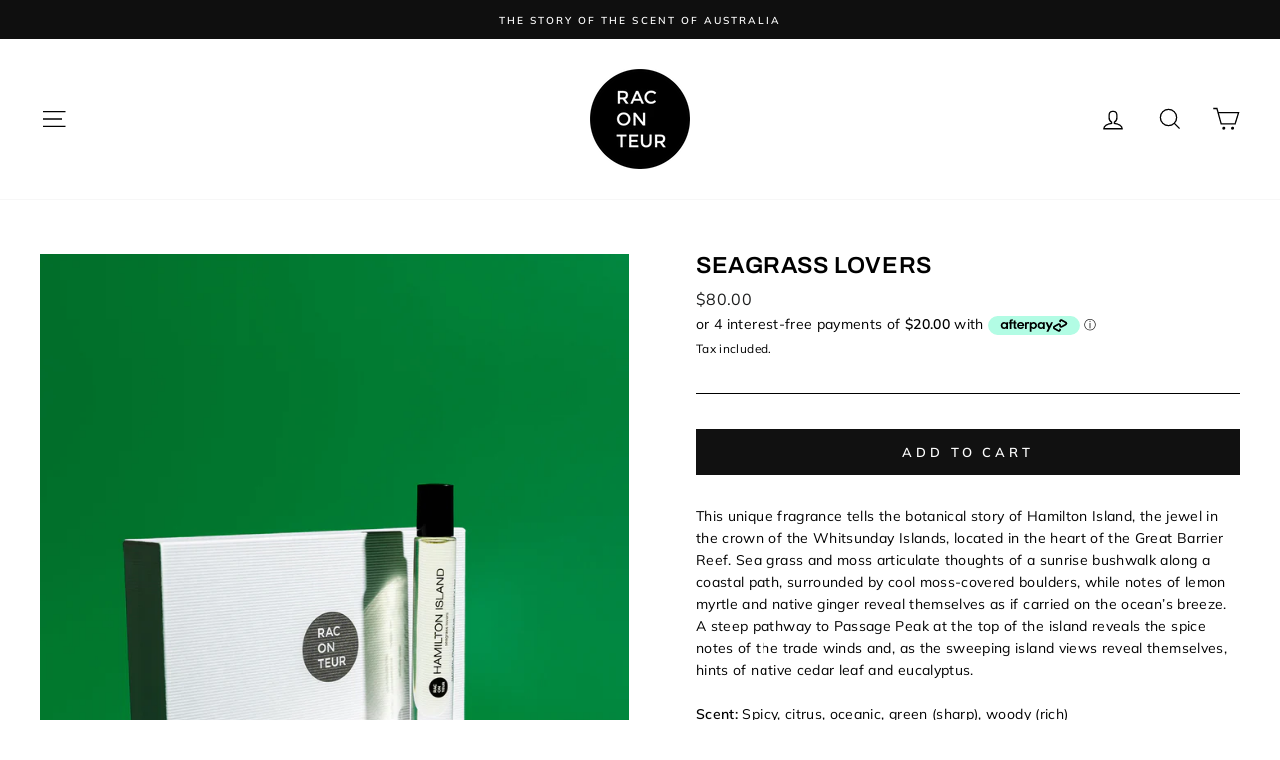

--- FILE ---
content_type: text/html; charset=utf-8
request_url: https://theraconteur.co/collections/roll-on-oil/products/natural-perfume-oil-hamilton-island
body_size: 32636
content:
<!doctype html>
<html class="no-js" lang="en">
<head>
  <!-- Global site tag (gtag.js) - Google Analytics -->
<script async src="https://www.googletagmanager.com/gtag/js?id=G-N5W8TQJNX8"></script>
<script>
  window.dataLayer = window.dataLayer || [];
  function gtag()
  gtag('js', new Date());
  gtag('config', 'G-N5W8TQJNX8');
</script>
</script>
</script>
  
  <!-- Google Tag Manager -->
  <script>(function(w,d,s,l,i){w[l]=w[l]||[];w[l].push({'gtm.start':
  new Date().getTime(),event:'gtm.js'});var f=d.getElementsByTagName(s)[0],
  j=d.createElement(s),dl=l!='dataLayer'?'&l='+l:'';j.async=true;j.src=
  'https://www.googletagmanager.com/gtm.js?id='+i+dl;f.parentNode.insertBefore(j,f);
  })(window,document,'script','dataLayer','GTM-WNZHSX8');</script>
  <!-- End Google Tag Manager -->
  
  <meta name="google-site-verification" content="5IdIBGpAsoetr90xOImzUbi8XNZrNo2Csnw171oypMk" />
  <meta name="google-site-verification" content="6LV19Wp4kLnIQJD0bAt9N-FjNwoOyRPQZVPqE9ZENq8" />
  <meta charset="utf-8">
  <meta http-equiv="X-UA-Compatible" content="IE=edge,chrome=1">
  <meta name="viewport" content="width=device-width,initial-scale=1">
  <meta name="theme-color" content="#111111">
  <link rel="canonical" href="https://theraconteur.co/products/natural-perfume-oil-hamilton-island">
  <meta name="format-detection" content="telephone=no"><link rel="shortcut icon" href="//theraconteur.co/cdn/shop/files/favicon_8938cdf0-c7b8-4e52-8d9c-2a93ebd3f66b_32x32.png?v=1614299012" type="image/png" />
  <title>SEAGRASS LOVERS
&ndash; The Raconteur
</title>










<meta name="description" content="This unique fragrance tells the botanical story of Hamilton Island, the jewel in the crown of the Whitsunday Islands, located in the heart of the Great Barrier Reef. Sea grass and moss articulate thoughts of a sunrise bushwalk along a coastal path, surrounded by cool moss-covered boulders, while notes of lemon myrtle a"><meta property="og:site_name" content="The Raconteur">
  <meta property="og:url" content="https://theraconteur.co/products/natural-perfume-oil-hamilton-island">
  <meta property="og:title" content="SEAGRASS LOVERS">
  <meta property="og:type" content="product">
  <meta property="og:description" content="This unique fragrance tells the botanical story of Hamilton Island, the jewel in the crown of the Whitsunday Islands, located in the heart of the Great Barrier Reef. Sea grass and moss articulate thoughts of a sunrise bushwalk along a coastal path, surrounded by cool moss-covered boulders, while notes of lemon myrtle a"><meta property="og:price:amount" content="80.00">
    <meta property="og:price:currency" content="AUD"><meta property="og:image" content="http://theraconteur.co/cdn/shop/files/04_1200x630.jpg?v=1692848970"><meta property="og:image" content="http://theraconteur.co/cdn/shop/products/natural_roll_on_oil_hamiltonisland_5_1200x630.jpg?v=1692848970"><meta property="og:image" content="http://theraconteur.co/cdn/shop/files/05_1200x630.jpg?v=1692848970">
  <meta property="og:image:secure_url" content="https://theraconteur.co/cdn/shop/files/04_1200x630.jpg?v=1692848970"><meta property="og:image:secure_url" content="https://theraconteur.co/cdn/shop/products/natural_roll_on_oil_hamiltonisland_5_1200x630.jpg?v=1692848970"><meta property="og:image:secure_url" content="https://theraconteur.co/cdn/shop/files/05_1200x630.jpg?v=1692848970">
  <meta name="twitter:site" content="@">
  <meta name="twitter:card" content="summary_large_image">
  <meta name="twitter:title" content="SEAGRASS LOVERS">
  <meta name="twitter:description" content="This unique fragrance tells the botanical story of Hamilton Island, the jewel in the crown of the Whitsunday Islands, located in the heart of the Great Barrier Reef. Sea grass and moss articulate thoughts of a sunrise bushwalk along a coastal path, surrounded by cool moss-covered boulders, while notes of lemon myrtle a">


  <style data-shopify>
  @font-face {
  font-family: Archivo;
  font-weight: 600;
  font-style: normal;
  src: url("//theraconteur.co/cdn/fonts/archivo/archivo_n6.06ce7cb3e84f9557d04c35761e39e39ea101fb19.woff2") format("woff2"),
       url("//theraconteur.co/cdn/fonts/archivo/archivo_n6.5dd16bc207dfc6d25ca8472d89387d828f610453.woff") format("woff");
}

  @font-face {
  font-family: Muli;
  font-weight: 400;
  font-style: normal;
  src: url("//theraconteur.co/cdn/fonts/muli/muli_n4.e949947cfff05efcc994b2e2db40359a04fa9a92.woff2") format("woff2"),
       url("//theraconteur.co/cdn/fonts/muli/muli_n4.35355e4a0c27c9bc94d9af3f9bcb586d8229277a.woff") format("woff");
}


  @font-face {
  font-family: Muli;
  font-weight: 600;
  font-style: normal;
  src: url("//theraconteur.co/cdn/fonts/muli/muli_n6.cc1d2d4222c93c9ee9f6de4489226d2e1332d85b.woff2") format("woff2"),
       url("//theraconteur.co/cdn/fonts/muli/muli_n6.2bb79714f197c09d3f5905925734a3f1166d5d27.woff") format("woff");
}

  @font-face {
  font-family: Muli;
  font-weight: 400;
  font-style: italic;
  src: url("//theraconteur.co/cdn/fonts/muli/muli_i4.c0a1ea800bab5884ab82e4eb25a6bd25121bd08c.woff2") format("woff2"),
       url("//theraconteur.co/cdn/fonts/muli/muli_i4.a6c39b1b31d876de7f99b3646461aa87120de6ed.woff") format("woff");
}

  @font-face {
  font-family: Muli;
  font-weight: 600;
  font-style: italic;
  src: url("//theraconteur.co/cdn/fonts/muli/muli_i6.8f2d01d188d44c7a6149f7e8d2688f96baea5098.woff2") format("woff2"),
       url("//theraconteur.co/cdn/fonts/muli/muli_i6.be105ddc6534276d93778a9b02f60679ab15f9e1.woff") format("woff");
}

</style>

  <link href="//theraconteur.co/cdn/shop/t/6/assets/theme.scss.css?v=43173014697673427041753248528" rel="stylesheet" type="text/css" media="all" />

  <style data-shopify>
    .collection-item__title {
      font-size: 14.4px;
    }

    @media screen and (min-width: 769px) {
      .collection-item__title {
        font-size: 18px;
      }
    }
  </style>

  <script>
    document.documentElement.className = document.documentElement.className.replace('no-js', 'js');

    window.theme = window.theme || {};
    theme.strings = {
      addToCart: "Add to cart",
      soldOut: "Sold Out",
      unavailable: "Unavailable",
      stockLabel: "Only [count] items in stock!",
      willNotShipUntil: "Will not ship until [date]",
      willBeInStockAfter: "Will be in stock after [date]",
      waitingForStock: "Inventory on the way",
      savePrice: "Save [saved_amount]",
      cartEmpty: "Your cart is currently empty.",
      cartTermsConfirmation: "You must agree with the terms and conditions of sales to check out"
    };
    theme.settings = {
      dynamicVariantsEnable: true,
      dynamicVariantType: "button",
      cartType: "drawer",
      currenciesEnabled: false,
      nativeMultiCurrency: 14 > 1 ? true : false,
      moneyFormat: "${{amount}}",
      saveType: "dollar",
      recentlyViewedEnabled: false,
      predictiveSearch: true,
      predictiveSearchType: "product,article,page",
      inventoryThreshold: 10,
      quickView: true,
      themeName: 'Impulse',
      themeVersion: "2.6.0"
    };
  </script>

  <script>window.performance && window.performance.mark && window.performance.mark('shopify.content_for_header.start');</script><meta name="google-site-verification" content="6LV19Wp4kLnIQJD0bAt9N-FjNwoOyRPQZVPqE9ZENq8">
<meta id="shopify-digital-wallet" name="shopify-digital-wallet" content="/24155521079/digital_wallets/dialog">
<meta name="shopify-checkout-api-token" content="7fd6232da603c5a20bd3ebf95e298c81">
<meta id="in-context-paypal-metadata" data-shop-id="24155521079" data-venmo-supported="false" data-environment="production" data-locale="en_US" data-paypal-v4="true" data-currency="AUD">
<link rel="alternate" type="application/json+oembed" href="https://theraconteur.co/products/natural-perfume-oil-hamilton-island.oembed">
<script async="async" src="/checkouts/internal/preloads.js?locale=en-AU"></script>
<link rel="preconnect" href="https://shop.app" crossorigin="anonymous">
<script async="async" src="https://shop.app/checkouts/internal/preloads.js?locale=en-AU&shop_id=24155521079" crossorigin="anonymous"></script>
<script id="apple-pay-shop-capabilities" type="application/json">{"shopId":24155521079,"countryCode":"AU","currencyCode":"AUD","merchantCapabilities":["supports3DS"],"merchantId":"gid:\/\/shopify\/Shop\/24155521079","merchantName":"The Raconteur","requiredBillingContactFields":["postalAddress","email"],"requiredShippingContactFields":["postalAddress","email"],"shippingType":"shipping","supportedNetworks":["visa","masterCard","amex","jcb"],"total":{"type":"pending","label":"The Raconteur","amount":"1.00"},"shopifyPaymentsEnabled":true,"supportsSubscriptions":true}</script>
<script id="shopify-features" type="application/json">{"accessToken":"7fd6232da603c5a20bd3ebf95e298c81","betas":["rich-media-storefront-analytics"],"domain":"theraconteur.co","predictiveSearch":true,"shopId":24155521079,"locale":"en"}</script>
<script>var Shopify = Shopify || {};
Shopify.shop = "the-rac-on-teur.myshopify.com";
Shopify.locale = "en";
Shopify.currency = {"active":"AUD","rate":"1.0"};
Shopify.country = "AU";
Shopify.theme = {"name":"THE RACONTEUR - LIVE, unidexed few pages","id":83328237623,"schema_name":"Impulse","schema_version":"2.6.0","theme_store_id":857,"role":"main"};
Shopify.theme.handle = "null";
Shopify.theme.style = {"id":null,"handle":null};
Shopify.cdnHost = "theraconteur.co/cdn";
Shopify.routes = Shopify.routes || {};
Shopify.routes.root = "/";</script>
<script type="module">!function(o){(o.Shopify=o.Shopify||{}).modules=!0}(window);</script>
<script>!function(o){function n(){var o=[];function n(){o.push(Array.prototype.slice.apply(arguments))}return n.q=o,n}var t=o.Shopify=o.Shopify||{};t.loadFeatures=n(),t.autoloadFeatures=n()}(window);</script>
<script>
  window.ShopifyPay = window.ShopifyPay || {};
  window.ShopifyPay.apiHost = "shop.app\/pay";
  window.ShopifyPay.redirectState = null;
</script>
<script id="shop-js-analytics" type="application/json">{"pageType":"product"}</script>
<script defer="defer" async type="module" src="//theraconteur.co/cdn/shopifycloud/shop-js/modules/v2/client.init-shop-cart-sync_WVOgQShq.en.esm.js"></script>
<script defer="defer" async type="module" src="//theraconteur.co/cdn/shopifycloud/shop-js/modules/v2/chunk.common_C_13GLB1.esm.js"></script>
<script defer="defer" async type="module" src="//theraconteur.co/cdn/shopifycloud/shop-js/modules/v2/chunk.modal_CLfMGd0m.esm.js"></script>
<script type="module">
  await import("//theraconteur.co/cdn/shopifycloud/shop-js/modules/v2/client.init-shop-cart-sync_WVOgQShq.en.esm.js");
await import("//theraconteur.co/cdn/shopifycloud/shop-js/modules/v2/chunk.common_C_13GLB1.esm.js");
await import("//theraconteur.co/cdn/shopifycloud/shop-js/modules/v2/chunk.modal_CLfMGd0m.esm.js");

  window.Shopify.SignInWithShop?.initShopCartSync?.({"fedCMEnabled":true,"windoidEnabled":true});

</script>
<script>
  window.Shopify = window.Shopify || {};
  if (!window.Shopify.featureAssets) window.Shopify.featureAssets = {};
  window.Shopify.featureAssets['shop-js'] = {"shop-cart-sync":["modules/v2/client.shop-cart-sync_DuR37GeY.en.esm.js","modules/v2/chunk.common_C_13GLB1.esm.js","modules/v2/chunk.modal_CLfMGd0m.esm.js"],"init-fed-cm":["modules/v2/client.init-fed-cm_BucUoe6W.en.esm.js","modules/v2/chunk.common_C_13GLB1.esm.js","modules/v2/chunk.modal_CLfMGd0m.esm.js"],"shop-toast-manager":["modules/v2/client.shop-toast-manager_B0JfrpKj.en.esm.js","modules/v2/chunk.common_C_13GLB1.esm.js","modules/v2/chunk.modal_CLfMGd0m.esm.js"],"init-shop-cart-sync":["modules/v2/client.init-shop-cart-sync_WVOgQShq.en.esm.js","modules/v2/chunk.common_C_13GLB1.esm.js","modules/v2/chunk.modal_CLfMGd0m.esm.js"],"shop-button":["modules/v2/client.shop-button_B_U3bv27.en.esm.js","modules/v2/chunk.common_C_13GLB1.esm.js","modules/v2/chunk.modal_CLfMGd0m.esm.js"],"init-windoid":["modules/v2/client.init-windoid_DuP9q_di.en.esm.js","modules/v2/chunk.common_C_13GLB1.esm.js","modules/v2/chunk.modal_CLfMGd0m.esm.js"],"shop-cash-offers":["modules/v2/client.shop-cash-offers_BmULhtno.en.esm.js","modules/v2/chunk.common_C_13GLB1.esm.js","modules/v2/chunk.modal_CLfMGd0m.esm.js"],"pay-button":["modules/v2/client.pay-button_CrPSEbOK.en.esm.js","modules/v2/chunk.common_C_13GLB1.esm.js","modules/v2/chunk.modal_CLfMGd0m.esm.js"],"init-customer-accounts":["modules/v2/client.init-customer-accounts_jNk9cPYQ.en.esm.js","modules/v2/client.shop-login-button_DJ5ldayH.en.esm.js","modules/v2/chunk.common_C_13GLB1.esm.js","modules/v2/chunk.modal_CLfMGd0m.esm.js"],"avatar":["modules/v2/client.avatar_BTnouDA3.en.esm.js"],"checkout-modal":["modules/v2/client.checkout-modal_pBPyh9w8.en.esm.js","modules/v2/chunk.common_C_13GLB1.esm.js","modules/v2/chunk.modal_CLfMGd0m.esm.js"],"init-shop-for-new-customer-accounts":["modules/v2/client.init-shop-for-new-customer-accounts_BUoCy7a5.en.esm.js","modules/v2/client.shop-login-button_DJ5ldayH.en.esm.js","modules/v2/chunk.common_C_13GLB1.esm.js","modules/v2/chunk.modal_CLfMGd0m.esm.js"],"init-customer-accounts-sign-up":["modules/v2/client.init-customer-accounts-sign-up_CnczCz9H.en.esm.js","modules/v2/client.shop-login-button_DJ5ldayH.en.esm.js","modules/v2/chunk.common_C_13GLB1.esm.js","modules/v2/chunk.modal_CLfMGd0m.esm.js"],"init-shop-email-lookup-coordinator":["modules/v2/client.init-shop-email-lookup-coordinator_CzjY5t9o.en.esm.js","modules/v2/chunk.common_C_13GLB1.esm.js","modules/v2/chunk.modal_CLfMGd0m.esm.js"],"shop-follow-button":["modules/v2/client.shop-follow-button_CsYC63q7.en.esm.js","modules/v2/chunk.common_C_13GLB1.esm.js","modules/v2/chunk.modal_CLfMGd0m.esm.js"],"shop-login-button":["modules/v2/client.shop-login-button_DJ5ldayH.en.esm.js","modules/v2/chunk.common_C_13GLB1.esm.js","modules/v2/chunk.modal_CLfMGd0m.esm.js"],"shop-login":["modules/v2/client.shop-login_B9ccPdmx.en.esm.js","modules/v2/chunk.common_C_13GLB1.esm.js","modules/v2/chunk.modal_CLfMGd0m.esm.js"],"lead-capture":["modules/v2/client.lead-capture_D0K_KgYb.en.esm.js","modules/v2/chunk.common_C_13GLB1.esm.js","modules/v2/chunk.modal_CLfMGd0m.esm.js"],"payment-terms":["modules/v2/client.payment-terms_BWmiNN46.en.esm.js","modules/v2/chunk.common_C_13GLB1.esm.js","modules/v2/chunk.modal_CLfMGd0m.esm.js"]};
</script>
<script>(function() {
  var isLoaded = false;
  function asyncLoad() {
    if (isLoaded) return;
    isLoaded = true;
    var urls = ["https:\/\/static.klaviyo.com\/onsite\/js\/klaviyo.js?company_id=VGnMfd\u0026shop=the-rac-on-teur.myshopify.com","https:\/\/static.klaviyo.com\/onsite\/js\/klaviyo.js?company_id=VGnMfd\u0026shop=the-rac-on-teur.myshopify.com","https:\/\/admin.revenuehunt.com\/embed.js?shop=the-rac-on-teur.myshopify.com"];
    for (var i = 0; i < urls.length; i++) {
      var s = document.createElement('script');
      s.type = 'text/javascript';
      s.async = true;
      s.src = urls[i];
      var x = document.getElementsByTagName('script')[0];
      x.parentNode.insertBefore(s, x);
    }
  };
  if(window.attachEvent) {
    window.attachEvent('onload', asyncLoad);
  } else {
    window.addEventListener('load', asyncLoad, false);
  }
})();</script>
<script id="__st">var __st={"a":24155521079,"offset":39600,"reqid":"695be0d7-286a-4759-bac0-d7cbec49d59b-1769609372","pageurl":"theraconteur.co\/collections\/roll-on-oil\/products\/natural-perfume-oil-hamilton-island","u":"43aaa9dc3472","p":"product","rtyp":"product","rid":4468582088759};</script>
<script>window.ShopifyPaypalV4VisibilityTracking = true;</script>
<script id="captcha-bootstrap">!function(){'use strict';const t='contact',e='account',n='new_comment',o=[[t,t],['blogs',n],['comments',n],[t,'customer']],c=[[e,'customer_login'],[e,'guest_login'],[e,'recover_customer_password'],[e,'create_customer']],r=t=>t.map((([t,e])=>`form[action*='/${t}']:not([data-nocaptcha='true']) input[name='form_type'][value='${e}']`)).join(','),a=t=>()=>t?[...document.querySelectorAll(t)].map((t=>t.form)):[];function s(){const t=[...o],e=r(t);return a(e)}const i='password',u='form_key',d=['recaptcha-v3-token','g-recaptcha-response','h-captcha-response',i],f=()=>{try{return window.sessionStorage}catch{return}},m='__shopify_v',_=t=>t.elements[u];function p(t,e,n=!1){try{const o=window.sessionStorage,c=JSON.parse(o.getItem(e)),{data:r}=function(t){const{data:e,action:n}=t;return t[m]||n?{data:e,action:n}:{data:t,action:n}}(c);for(const[e,n]of Object.entries(r))t.elements[e]&&(t.elements[e].value=n);n&&o.removeItem(e)}catch(o){console.error('form repopulation failed',{error:o})}}const l='form_type',E='cptcha';function T(t){t.dataset[E]=!0}const w=window,h=w.document,L='Shopify',v='ce_forms',y='captcha';let A=!1;((t,e)=>{const n=(g='f06e6c50-85a8-45c8-87d0-21a2b65856fe',I='https://cdn.shopify.com/shopifycloud/storefront-forms-hcaptcha/ce_storefront_forms_captcha_hcaptcha.v1.5.2.iife.js',D={infoText:'Protected by hCaptcha',privacyText:'Privacy',termsText:'Terms'},(t,e,n)=>{const o=w[L][v],c=o.bindForm;if(c)return c(t,g,e,D).then(n);var r;o.q.push([[t,g,e,D],n]),r=I,A||(h.body.append(Object.assign(h.createElement('script'),{id:'captcha-provider',async:!0,src:r})),A=!0)});var g,I,D;w[L]=w[L]||{},w[L][v]=w[L][v]||{},w[L][v].q=[],w[L][y]=w[L][y]||{},w[L][y].protect=function(t,e){n(t,void 0,e),T(t)},Object.freeze(w[L][y]),function(t,e,n,w,h,L){const[v,y,A,g]=function(t,e,n){const i=e?o:[],u=t?c:[],d=[...i,...u],f=r(d),m=r(i),_=r(d.filter((([t,e])=>n.includes(e))));return[a(f),a(m),a(_),s()]}(w,h,L),I=t=>{const e=t.target;return e instanceof HTMLFormElement?e:e&&e.form},D=t=>v().includes(t);t.addEventListener('submit',(t=>{const e=I(t);if(!e)return;const n=D(e)&&!e.dataset.hcaptchaBound&&!e.dataset.recaptchaBound,o=_(e),c=g().includes(e)&&(!o||!o.value);(n||c)&&t.preventDefault(),c&&!n&&(function(t){try{if(!f())return;!function(t){const e=f();if(!e)return;const n=_(t);if(!n)return;const o=n.value;o&&e.removeItem(o)}(t);const e=Array.from(Array(32),(()=>Math.random().toString(36)[2])).join('');!function(t,e){_(t)||t.append(Object.assign(document.createElement('input'),{type:'hidden',name:u})),t.elements[u].value=e}(t,e),function(t,e){const n=f();if(!n)return;const o=[...t.querySelectorAll(`input[type='${i}']`)].map((({name:t})=>t)),c=[...d,...o],r={};for(const[a,s]of new FormData(t).entries())c.includes(a)||(r[a]=s);n.setItem(e,JSON.stringify({[m]:1,action:t.action,data:r}))}(t,e)}catch(e){console.error('failed to persist form',e)}}(e),e.submit())}));const S=(t,e)=>{t&&!t.dataset[E]&&(n(t,e.some((e=>e===t))),T(t))};for(const o of['focusin','change'])t.addEventListener(o,(t=>{const e=I(t);D(e)&&S(e,y())}));const B=e.get('form_key'),M=e.get(l),P=B&&M;t.addEventListener('DOMContentLoaded',(()=>{const t=y();if(P)for(const e of t)e.elements[l].value===M&&p(e,B);[...new Set([...A(),...v().filter((t=>'true'===t.dataset.shopifyCaptcha))])].forEach((e=>S(e,t)))}))}(h,new URLSearchParams(w.location.search),n,t,e,['guest_login'])})(!0,!1)}();</script>
<script integrity="sha256-4kQ18oKyAcykRKYeNunJcIwy7WH5gtpwJnB7kiuLZ1E=" data-source-attribution="shopify.loadfeatures" defer="defer" src="//theraconteur.co/cdn/shopifycloud/storefront/assets/storefront/load_feature-a0a9edcb.js" crossorigin="anonymous"></script>
<script crossorigin="anonymous" defer="defer" src="//theraconteur.co/cdn/shopifycloud/storefront/assets/shopify_pay/storefront-65b4c6d7.js?v=20250812"></script>
<script data-source-attribution="shopify.dynamic_checkout.dynamic.init">var Shopify=Shopify||{};Shopify.PaymentButton=Shopify.PaymentButton||{isStorefrontPortableWallets:!0,init:function(){window.Shopify.PaymentButton.init=function(){};var t=document.createElement("script");t.src="https://theraconteur.co/cdn/shopifycloud/portable-wallets/latest/portable-wallets.en.js",t.type="module",document.head.appendChild(t)}};
</script>
<script data-source-attribution="shopify.dynamic_checkout.buyer_consent">
  function portableWalletsHideBuyerConsent(e){var t=document.getElementById("shopify-buyer-consent"),n=document.getElementById("shopify-subscription-policy-button");t&&n&&(t.classList.add("hidden"),t.setAttribute("aria-hidden","true"),n.removeEventListener("click",e))}function portableWalletsShowBuyerConsent(e){var t=document.getElementById("shopify-buyer-consent"),n=document.getElementById("shopify-subscription-policy-button");t&&n&&(t.classList.remove("hidden"),t.removeAttribute("aria-hidden"),n.addEventListener("click",e))}window.Shopify?.PaymentButton&&(window.Shopify.PaymentButton.hideBuyerConsent=portableWalletsHideBuyerConsent,window.Shopify.PaymentButton.showBuyerConsent=portableWalletsShowBuyerConsent);
</script>
<script data-source-attribution="shopify.dynamic_checkout.cart.bootstrap">document.addEventListener("DOMContentLoaded",(function(){function t(){return document.querySelector("shopify-accelerated-checkout-cart, shopify-accelerated-checkout")}if(t())Shopify.PaymentButton.init();else{new MutationObserver((function(e,n){t()&&(Shopify.PaymentButton.init(),n.disconnect())})).observe(document.body,{childList:!0,subtree:!0})}}));
</script>
<link id="shopify-accelerated-checkout-styles" rel="stylesheet" media="screen" href="https://theraconteur.co/cdn/shopifycloud/portable-wallets/latest/accelerated-checkout-backwards-compat.css" crossorigin="anonymous">
<style id="shopify-accelerated-checkout-cart">
        #shopify-buyer-consent {
  margin-top: 1em;
  display: inline-block;
  width: 100%;
}

#shopify-buyer-consent.hidden {
  display: none;
}

#shopify-subscription-policy-button {
  background: none;
  border: none;
  padding: 0;
  text-decoration: underline;
  font-size: inherit;
  cursor: pointer;
}

#shopify-subscription-policy-button::before {
  box-shadow: none;
}

      </style>

<script>window.performance && window.performance.mark && window.performance.mark('shopify.content_for_header.end');</script>

  <script src="//theraconteur.co/cdn/shop/t/6/assets/vendor-scripts-v6.js" defer="defer"></script>

  

  <script src="//theraconteur.co/cdn/shop/t/6/assets/theme.js?v=43035414946575613001597100839" defer="defer"></script><!-- BEGIN app block: shopify://apps/wrapped/blocks/app-embed/1714fc7d-e525-4a14-8c3e-1b6ed95734c5 --><script type="module" src="https://cdn.shopify.com/storefront/web-components.js"></script>
<!-- BEGIN app snippet: app-embed.settings --><script type="text/javascript">
  window.Wrapped = { ...window.Wrapped };
  window.Wrapped.options = {"product":{"settings":{"optionMode":"basic","visibilityTag":"wrapped:blocks:hide","giftMessage":true,"giftMessageMaxChars":255,"giftSender":true,"giftReceiver":true,"giftMessageRequired":false,"giftSenderRequired":false,"giftReceiverRequired":false,"giftMessageEmoji":true,"giftSenderEmoji":true,"giftReceiverEmoji":true,"giftOptionLabels":{"primary":"Select a gift option"},"giftCheckboxLabels":{"primary":"🎁 Add gift wrap + gift message"},"giftMessageLabels":{"primary":"Add your personal message"},"giftMessagePlaceholderLabels":{"primary":"Write your message here..."},"giftSenderLabels":{"primary":"From"},"giftSenderPlaceholderLabels":{"primary":"Sender name"},"giftReceiverLabels":{"primary":"To"},"giftReceiverPlaceholderLabels":{"primary":"Receiver name"},"saveLabels":{"primary":"Save"},"removeLabels":{"primary":"Remove"},"unavailableLabels":{"primary":"Unavailable"},"visibilityHelperLabels":{"primary":"Unavailable for one or more items in your cart"},"requiredFieldLabels":{"primary":"Please fill out this field."},"emojiFieldLabels":{"primary":"Emoji characters are not permitted."},"ordersLimitReached":false,"multipleGiftVariants":true},"datafields":{"checkbox":"Gift Wrap","message":"Gift Message","sender":"Gift Sender","receiver":"Gift Receiver","variant":"Gift Option"},"blocks":[{"id":"040a7b0c-0038-4628-8545-f8b4f6d2ca6b","blockType":"cart_page","modal":false,"pricing":false,"refresh":true,"primaryCheckbox":true,"previewImage":false,"variantAppearance":"menu","labels":{"primary":null},"targets":{"127310856247":{"id":"654c3b6f-6cdf-472f-9ad1-16ca737d0db5","selector":"form[action*=\"\/cart\"] div.cart__row div.grid__item.three-quarters","repositionedByDeveloper":false,"position":"beforeend","action":"added.ajaxProduct","actionDeveloper":null,"actionType":"event","actionTypeDeveloper":null,"formTarget":null},"83328237623":{"id":"1d74a609-f342-4880-9859-c429926a825c","selector":"form[action*=\"\/cart\"] div.cart__row div.grid__item.three-quarters","repositionedByDeveloper":false,"position":"beforeend","action":"added.ajaxProduct","actionDeveloper":null,"actionType":"event","actionTypeDeveloper":null,"formTarget":null},"83274727479":{"id":"306368c3-0117-4233-8136-7c5f7b27d1f4","selector":"form[action*=\"\/cart\"] div.cart__row div.grid__item.three-quarters","repositionedByDeveloper":false,"position":"beforeend","action":"added.ajaxProduct","actionDeveloper":null,"actionType":"event","actionTypeDeveloper":null,"formTarget":null},"83207749687":{"id":"3593a18d-519f-47ea-9ee9-8802b99313fa","selector":"form[action*=\"\/cart\"] div.cart__row div.grid__item.three-quarters","repositionedByDeveloper":false,"position":"beforeend","action":"added.ajaxProduct","actionDeveloper":null,"actionType":"event","actionTypeDeveloper":null,"formTarget":null},"80651223095":{"id":"cc422cbd-9dc9-4988-bb57-2b7b4c9234d4","selector":"form[action*=\"\/cart\"] div.cart__row div.grid__item.three-quarters","repositionedByDeveloper":false,"position":"beforeend","action":"added.ajaxProduct","actionDeveloper":null,"actionType":"event","actionTypeDeveloper":null,"formTarget":null},"127959400503":{"id":"a80d3478-16ce-4fa7-93f8-4b1676549019","selector":"form[action*=\"\/cart\"] div.cart__row div.grid__item.three-quarters","repositionedByDeveloper":false,"position":"beforeend","action":"added.ajaxProduct","actionDeveloper":null,"actionType":"event","actionTypeDeveloper":null,"formTarget":null}}},{"id":"003d6dde-e1a7-42bf-9b3f-fd5e9195e648","blockType":"product_page","modal":false,"pricing":false,"refresh":true,"primaryCheckbox":true,"previewImage":false,"variantAppearance":"menu","labels":{"primary":null},"targets":{"127310856247":{"id":"654c3b6f-6cdf-472f-9ad1-16ca737d0db5","selector":"form[action*=\"\/cart\/add\"] [type=\"submit\"]:first-of-type","repositionedByDeveloper":false,"position":"beforebegin","action":null,"actionDeveloper":null,"actionType":null,"actionTypeDeveloper":null,"formTarget":null},"83328237623":{"id":"1d74a609-f342-4880-9859-c429926a825c","selector":"form[action*=\"\/cart\/add\"] [type=\"submit\"]:first-of-type","repositionedByDeveloper":false,"position":"beforebegin","action":null,"actionDeveloper":null,"actionType":null,"actionTypeDeveloper":null,"formTarget":null},"83274727479":{"id":"306368c3-0117-4233-8136-7c5f7b27d1f4","selector":"form[action*=\"\/cart\/add\"] [type=\"submit\"]:first-of-type","repositionedByDeveloper":false,"position":"beforebegin","action":null,"actionDeveloper":null,"actionType":null,"actionTypeDeveloper":null,"formTarget":null},"83207749687":{"id":"3593a18d-519f-47ea-9ee9-8802b99313fa","selector":"form[action*=\"\/cart\/add\"] [type=\"submit\"]:first-of-type","repositionedByDeveloper":false,"position":"beforebegin","action":null,"actionDeveloper":null,"actionType":null,"actionTypeDeveloper":null,"formTarget":null},"80651223095":{"id":"cc422cbd-9dc9-4988-bb57-2b7b4c9234d4","selector":"form[action*=\"\/cart\/add\"] [type=\"submit\"]:first-of-type","repositionedByDeveloper":false,"position":"beforebegin","action":null,"actionDeveloper":null,"actionType":null,"actionTypeDeveloper":null,"formTarget":null},"127959400503":{"id":"a80d3478-16ce-4fa7-93f8-4b1676549019","selector":"form[action*=\"\/cart\/add\"] [type=\"submit\"]:first-of-type","repositionedByDeveloper":false,"position":"beforebegin","action":null,"actionDeveloper":null,"actionType":null,"actionTypeDeveloper":null,"formTarget":null}}},{"id":"422d8ffb-8ae1-4f35-83b9-842f388dab9c","blockType":"cart_drawer","modal":false,"pricing":false,"refresh":true,"primaryCheckbox":true,"previewImage":false,"variantAppearance":"menu","labels":{"primary":null},"targets":{"127310856247":{"id":"654c3b6f-6cdf-472f-9ad1-16ca737d0db5","selector":"form[action*=\"\/cart\"] div.ajaxcart__row div.grid__item.two-thirds","repositionedByDeveloper":false,"position":"beforeend","action":"added.ajaxProduct","actionDeveloper":null,"actionType":"event","actionTypeDeveloper":null,"formTarget":null},"83328237623":{"id":"1d74a609-f342-4880-9859-c429926a825c","selector":"form[action*=\"\/cart\"] div.ajaxcart__row div.grid__item.two-thirds","repositionedByDeveloper":false,"position":"beforeend","action":"added.ajaxProduct","actionDeveloper":null,"actionType":"event","actionTypeDeveloper":null,"formTarget":null},"83274727479":{"id":"306368c3-0117-4233-8136-7c5f7b27d1f4","selector":"form[action*=\"\/cart\"] div.ajaxcart__row div.grid__item.two-thirds","repositionedByDeveloper":false,"position":"beforeend","action":"added.ajaxProduct","actionDeveloper":null,"actionType":"event","actionTypeDeveloper":null,"formTarget":null},"83207749687":{"id":"3593a18d-519f-47ea-9ee9-8802b99313fa","selector":"form[action*=\"\/cart\"] div.ajaxcart__row div.grid__item.two-thirds","repositionedByDeveloper":false,"position":"beforeend","action":"added.ajaxProduct","actionDeveloper":null,"actionType":"event","actionTypeDeveloper":null,"formTarget":null},"80651223095":{"id":"cc422cbd-9dc9-4988-bb57-2b7b4c9234d4","selector":"form[action*=\"\/cart\"] div.ajaxcart__row div.grid__item.two-thirds","repositionedByDeveloper":false,"position":"beforeend","action":"added.ajaxProduct","actionDeveloper":null,"actionType":"event","actionTypeDeveloper":null,"formTarget":null},"127959400503":{"id":"a80d3478-16ce-4fa7-93f8-4b1676549019","selector":"form[action*=\"\/cart\"] div.ajaxcart__row div.grid__item.two-thirds","repositionedByDeveloper":false,"position":"beforeend","action":"added.ajaxProduct","actionDeveloper":null,"actionType":"event","actionTypeDeveloper":null,"formTarget":null}}}]}};
  window.Wrapped.settings = {"activated":true,"debug":false,"scripts":null,"styles":null,"skipFetchInterceptor":false,"skipXhrInterceptor":false,"token":"7668c2bc03b0dd8fe3c4a9eb2cd785ba"};
  window.Wrapped.settings.block = {"extension_background_primary_color":"#ffffff","extension_background_secondary_color":"#f3f3f3","extension_border_color":"#000000","border_width":1,"border_radius":6,"spacing_scale":"--wrapped-spacing-scale-base","hover_style":"--wrapped-hover-style-light","font_color":"#000000","font_secondary_color":"#333333","font_scale":100,"form_element_text_color":"#333333","background_color":"#ffffff","border_color":"#000000","checkbox_radio_color":"rgba(0,0,0,0)","primary_button_text":"#ffffff","primary_button_surface":"#000000","primary_button_border":"rgba(0,0,0,0)","secondary_button_text":"#333333","secondary_button_surface":"#0000000f","secondary_button_border":"rgba(0,0,0,0)","media_fit":"fill","gift_thumbnail_size":75,"gift_thumbnail_position":"--wrapped-thumbnail-position-start"};
  window.Wrapped.settings.market = null;

  
    window.Wrapped.selectedProductId = 4468582088759;
    window.Wrapped.selectedVariantId = 31676637052983;
  if (window.Wrapped.settings.debug) {
    const logStyle = 'background-color:black;color:#ffc863;font-size:12px;font-weight:400;padding:12px;border-radius:10px;'
    console.log('%c Gift options by Wrapped | Learn more at https://apps.shopify.com/wrapped', logStyle)
    console.debug('[wrapped:booting]', window.Wrapped)
  }
</script>
<!-- END app snippet --><!-- BEGIN app snippet: app-embed.styles -->
<style type="text/css">
:root {
  --wrapped-background-color: #ffffff;

  --wrapped-extension-background-primary-color: #ffffff;
  --wrapped-extension-background-secondary-color: #f3f3f3;

  --wrapped-extension-border-color: #000000;

  --wrapped-border-color: #000000;
  
  
    --wrapped-border-radius: min(6px, 24px);
  
  --wrapped-border-width: 1px;

  --wrapped-checkbox-accent-color: rgba(0,0,0,0);

  --wrapped-checkbox--label-left: flex-start;
  --wrapped-checkbox--label-center: center;
  --wrapped-checkbox--label-right: flex-end;

  --wrapped-default-padding: 0.5em;
  --wrapped-container-padding: 0.5em;

  --wrapped-font-color: #000000;
  --wrapped-font-size-default: 16px;
  --wrapped-font-scale: 1.0;

  --wrapped-font-size: calc(var(--wrapped-font-size-default) * var(--wrapped-font-scale));
  --wrapped-font-size-small: calc(var(--wrapped-font-size) * 0.8);
  --wrapped-font-size-smaller: calc(var(--wrapped-font-size) * 0.7);
  --wrapped-font-size-smallest: calc(var(--wrapped-font-size) * 0.65);

  --wrapped-component-bottom-padding: 0.5em;

  --wrapped-feature-max-height: 500px;

  --wrapped-textarea-min-height: 80px;

  --wrapped-thumbnail-position-start: -1;
  --wrapped-thumbnail-position-end: 2;
  --wrapped-thumbnail-position: var(--wrapped-thumbnail-position-start, -1);
  --wrapped-thumbnail-size: clamp(40px, 75px, 200px);

  --wrapped-extension-margin-block-start: 1em;
  --wrapped-extension-margin-block-end: 2em;

  --wrapped-unavailable-gift-variant-opacity: 0.4;
}


wrapped-extension {
  background-color: var(--wrapped-extension-background-primary-color) !important;
  border: 1px solid var(--wrapped-extension-border-color) !important;
  border-radius: var(--wrapped-border-radius) !important;
  display: block;
  color: var(--wrapped-font-color) !important;
  font-size: var(--wrapped-font-size) !important;
  height: fit-content !important;
  margin-block-start: var(--wrapped-extension-margin-block-start) !important;
  margin-block-end: var(--wrapped-extension-margin-block-end) !important;
  min-width: unset !important;
  max-width: 640px !important;
  overflow: hidden !important;
  padding: unset !important;
  width: unset !important;

  &:has([part="provider"][gift-variants-unavailable="true"]) {
    display: none !important;
  }
  &:has([part="provider"][is-filtered="true"]) {
    display: none !important;
  }
  &:has([part="provider"][is-gift-option="true"]) {
    display: none !important;
  }
  &:has([part="provider"][is-hidden="true"]) {
    border: none !important;
    display: none !important;
  }

  &:has(wrapped-cart-list-provider) {
    margin-left: auto !important;
    margin-right: 0 !important;
  }

  &[target-group="drawer"]:has(wrapped-cart-list-provider) {
    max-width: unset !important;
    margin-left: unset !important;
    margin-right: unset !important;
    margin-block-end: calc(var(--wrapped-extension-margin-block-end) * 0.5) !important;
  }
}

wrapped-extension * {
  font-size: inherit;
  font-family: inherit;
  color: inherit;
  letter-spacing: normal !important;
  line-height: normal !important;
  text-transform: unset !important;
  visibility: inherit !important;

  & input[type=text]::-webkit-input-placeholder, textarea::-webkit-input-placeholder, select::-webkit-input-placeholder {
    color: revert !important;
    opacity: revert !important;
  }
}

wrapped-extension [part="provider"] {
  display: flex;
  flex-direction: column;

  & [part="feature"][enabled="false"] {
    display: none;
    opacity: 0;
    visibility: hidden;
  }

  &[is-checked="true"] {
    &:has([enabled="true"]:not([singular="true"]):not([feature="checkbox"])) {
      & [feature="checkbox"] {
        border-bottom: 1px solid var(--wrapped-extension-border-color);
      }
    }

    & [part="feature"] {
      opacity: 1;
      max-height: var(--wrapped-feature-max-height);
      visibility: visible;
    }
  }

  &[hidden-checkbox="true"] {
    & [part="feature"] {
      opacity: 1;
      max-height: var(--wrapped-feature-max-height);
      visibility: visible;
    }

    & [feature="checkbox"] {
      display: none;
      opacity: 0;
      visibility: hidden;
    }

    
    &[is-checked="false"][has-gift-variants="true"] {
      & [feature="message"], [feature="sender-receiver"] {
        & input, textarea, span {
          pointer-events: none !important;
          cursor: none;
          opacity: 0.5;
        }
      }
    }
  }

  
  &[limited="true"] {
    cursor: none !important;
    pointer-events: none !important;
    opacity: 0.6 !important;

    & [part="container"] {
      & label {
        pointer-events: none !important;
      }
    }
  }

  
  &[saving="true"] {
    & [part="container"] {
      & label {
        pointer-events: none !important;

        & input[type="checkbox"], input[type="radio"], span {
          opacity: 0.7 !important;
          transition: opacity 300ms cubic-bezier(0.25, 0.1, 0.25, 1);
        }
      }

      & select {
        pointer-events: none !important;
        opacity: 0.7 !important;
        outline: none;
      }
    }
  }
}


wrapped-extension [part="feature"]:not([feature="checkbox"]) {
  background-color: var(--wrapped-extension-background-secondary-color);
  max-height: 0;
  opacity: 0;
  visibility: hidden;
  transition: padding-top 0.2s, opacity 0.2s, visibility 0.2s, max-height 0.2s cubic-bezier(0.42, 0, 0.58, 1);
}

wrapped-extension [part="feature"] {
  overflow: hidden !important;

  & [part="container"] {
    display: flex;
    flex-direction: column;
    row-gap: 0.25em;

    & label {
      align-items: center !important;
      column-gap: var(--wrapped-default-padding) !important;
      cursor: pointer !important;
      display: flex;
      line-height: normal !important;
      margin: 0 !important;
      pointer-events: auto !important;
      text-align: left !important;
      text-transform: unset !important;
    }
  }
}

wrapped-extension [feature="checkbox"] [part="container"] {
  padding: var(--wrapped-container-padding);

  & label {
    padding: 0 !important;

    & input[type="checkbox"] {
      cursor: pointer;
      appearance: auto !important;
      clip: unset !important;
      display: inline-block !important;
      height: var(--wrapped-font-size) !important;
      margin: 0  !important;
      min-height: revert !important;
      position: unset !important;
      top: unset !important;
      width: var(--wrapped-font-size) !important;

      &::before {
        content: unset !important;
      }
      &::after {
        content: unset !important;
      }

      &:checked::before {
        content: unset !important;
      }

      &:checked::after {
        content: unset !important;
      }
    }

    & span {
      &[part="label"] {
        border: unset !important;
        flex-grow: 1;
        padding: unset !important;
      }

      &[part="pricing"] {
        align-content: center;
        font-size: var(--wrapped-font-size-small);
        white-space: nowrap;
      }

      &[part="thumbnail"] {
        background-color: var(--wrapped-background-color);
        background-size: cover;
        background-position: center;
        background-repeat: no-repeat;
        border: 1px solid #ddd;
        border-color: var(--wrapped-border-color);
        border-radius: var(--wrapped-border-radius);
        min-height: var(--wrapped-thumbnail-size);
        max-height: var(--wrapped-thumbnail-size);
        min-width: var(--wrapped-thumbnail-size);
        max-width: var(--wrapped-thumbnail-size);
        height: 100%;
        width: 100%;
        display: inline-block;
        overflow: hidden;
        vertical-align: middle;
        order: var(--wrapped-thumbnail-position);

        
        margin-right: 0.6em;
        

        
      }
    }
  }

  
}

wrapped-extension [hidden-checkbox="false"] [feature="variant"][enabled="true"][singular="true"] {
  display: none;
}

wrapped-extension [feature="variant"] [part="container"] {
  padding: var(--wrapped-container-padding) var(--wrapped-container-padding) 0;

  & fieldset {
    background-color: var(--wrapped-background-color) !important;
    border-color: var(--wrapped-border-color) !important;
    border-radius: var(--wrapped-border-radius) !important;
    border-style: solid !important;
    border-width: var(--wrapped-border-width) !important;
    color: var(--wrapped-font-color) !important;
    font-family: inherit;
    font-size: calc(var(--wrapped-font-size) * 0.9) !important;
    margin-bottom: 0.5em !important;
    margin-left: 0 !important;
    margin-right: 0 !important;
    overflow-x: hidden !important;
    overflow-y: scroll !important;
    padding: 0 !important;
    max-height: calc(calc(var(--wrapped-feature-max-height) * 0.5) - calc(var(--wrapped-container-padding) * 4)) !important;
    min-width: 100% !important;
    max-width: 100% !important;
    width: 100% !important;
    -webkit-appearance: auto !important;
    -moz-appearance: auto !important;

    & label {
      background-color: initial;
      container-type: inline-size;
      padding: var(--wrapped-default-padding) calc(var(--wrapped-default-padding) / 2);
      margin-bottom: 0 !important;
      transition: background-color 0.1s, box-shadow 0.1s ease-out;
      transition-delay: 0.1s;
      width: auto;

      & input[type="radio"] {
        appearance: auto !important;
        clip: unset !important;
        cursor: default;
        display: inline-block !important;
        height: var(--wrapped-font-size) !important;
        margin: 0  !important;
        min-height: revert !important;
        position: unset !important;
        top: unset !important;
        vertical-align: top;
        width: var(--wrapped-font-size) !important;

        
      }

      & div[part="wrapper"] {
        display: flex;
        flex-direction: row;
        flex-grow: 1;

        & span {
          border: unset !important;
          font-size: var(--wrapped-font-size-small);

          &[part="title"] {
            width: 100%;
          }

          &[part="pricing"] {
            padding-right: calc(var(--wrapped-default-padding) / 2);
            white-space: nowrap;
          }
        }
      }

      @container (max-width: 400px) {
        div[part="wrapper"] {
          flex-direction: column;
        }
      }

      &[data-available="false"] {
        opacity: var(--wrapped-unavailable-gift-variant-opacity) !important;
        pointer-events: none !important;
      }

      &[data-filtered="true"] {
        opacity: var(--wrapped-unavailable-gift-variant-opacity) !important;
        pointer-events: none !important;
      }

      &:has(input:checked) {
        background-color: var(--wrapped-extension-background-secondary-color);
        box-shadow: inset 0px 10px 10px -10px rgba(0, 0, 0, 0.029);
      }

      &:hover {
        background-color: var(--wrapped-extension-background-secondary-color);
        box-shadow: inset 0px 10px 10px -10px rgba(0, 0, 0, 0.029);
        transition-delay: 0s;
      }
    }
  }

  & select {
    background-color: var(--wrapped-background-color) !important;
    background-image: none !important;
    border-color: var(--wrapped-border-color) !important;
    border-radius: var(--wrapped-border-radius) !important;
    border-style: solid !important;
    border-width: var(--wrapped-border-width) !important;
    color: var(--wrapped-font-color) !important;
    font-family: inherit;
    font-size: var(--wrapped-font-size-small) !important;
    height: auto;
    margin-bottom: 0.5em !important;
    padding: var(--wrapped-default-padding) !important;
    min-width: 100% !important;
    max-width: 100% !important;
    width: 100% !important;
    -webkit-appearance: auto !important;
    -moz-appearance: auto !important;
  }
}

wrapped-extension [feature="variant"][singular="true"] [part="container"] {
  & fieldset {
    display: none;
  }

  & select {
    display: none;
  }
}


wrapped-extension [feature="variant"][selector-type="images"] [part="container"] {
  & fieldset {
    & label {
      flex-direction: row;

      & input[type="radio"] {
        appearance: none !important;
        background-color: var(--wrapped-background-color) !important;
        background-position: center !important;
        background-repeat: no-repeat !important;
        background-size: cover !important;
        border-color: lightgrey !important;
        border-width: 0.2em !important;
        border-style: solid !important;
        border-radius: 0.4em !important;
        box-sizing: border-box !important;
        flex: 0 0 auto !important;
        width: var(--wrapped-thumbnail-size) !important;
        height: var(--wrapped-thumbnail-size) !important;
        min-width: 40px !important;
        max-width: 200px !important;
        -webkit-appearance: none !important;

        &:checked {
          
          border-color: var(--wrapped-border-color) !important;
          

          &::before {
            background-color: unset;
          }
        }
      }

      & div[part="wrapper"] {
        flex-direction: column;
      }
    }

    
    @media (max-width: 640px) {
      & label {
        flex-direction: column;

        & div[part="wrapper"] {
          padding-top: var(--wrapped-container-padding);
          width: 100%;
        }
      }
    }
  }
}


wrapped-extension [feature="variant"][selector-type="images-modern"] [part="container"] {
  & fieldset {
    background: none !important;
    border: none !important;
    display: grid !important;
    gap: calc(var(--wrapped-component-bottom-padding) * 0.8) !important;

    & label {
      opacity: 0.8 !important;

      margin: var(--wrapped-border-width) !important;
      flex-direction: row !important;
      padding: 2px !important;
      padding-right: var(--wrapped-container-padding) !important;

      box-sizing: border-box !important;
      box-shadow: 0 0 0 var(--wrapped-border-width) transparent !important;

      background-color: var(--wrapped-background-color) !important;
      border-color: color-mix(in srgb, var(--wrapped-border-color) 25%, transparent) !important;
      border-radius: var(--wrapped-border-radius) !important;
      border-style: solid !important;
      border-width: var(--wrapped-border-width) !important;
      color: var(--wrapped-font-color) !important;

      transition: box-shadow 0.2s cubic-bezier(0.25, 0.1, 0.25, 1),
                  border-color 0.2s cubic-bezier(0.25, 0.1, 0.25, 1),
                  opacity 0.1s cubic-bezier(0.25, 0.1, 0.25, 1) !important;

      & input[type="radio"] {
        cursor: pointer;
        appearance: none !important;
        background-color: var(--wrapped-background-color) !important;
        background-position: center !important;
        background-repeat: no-repeat !important;
        background-size: cover !important;
        border: none !important;
        border-radius: max(0px, calc(var(--wrapped-border-radius) - 2px)) !important;
        box-sizing: border-box !important;
        flex: 0 0 auto !important;
        width: var(--wrapped-thumbnail-size) !important;
        height: var(--wrapped-thumbnail-size) !important;
        min-width: 40px !important;
        max-width: 200px !important;
        -webkit-appearance: none !important;

        &:checked {
          
          border-color: var(--wrapped-border-color) !important;
          

          &::before {
            background-color: unset;
          }
        }
      }

      & div[part="wrapper"] {
        flex-direction: row;
        gap: var(--wrapped-container-padding);
      }

      &:has(input:checked) {
        border-color: var(--wrapped-checkbox-accent-color) !important;
        border-width: var(--wrapped-border-width) !important;
        box-shadow: 0 0 0 var(--wrapped-border-width) var(--wrapped-checkbox-accent-color) !important;

        pointer-events: none !important;
        opacity: 1 !important;
      }

      &:hover {
        opacity: 1 !important;
      }

      &[data-available="false"] {
        opacity: var(--wrapped-unavailable-gift-variant-opacity) !important;
        pointer-events: none !important;
      }

      &[data-filtered="true"] {
        opacity: var(--wrapped-unavailable-gift-variant-opacity) !important;
        pointer-events: none !important;
      }
    }
  }
}

wrapped-extension [feature="message"] [part="container"] {
  padding: var(--wrapped-container-padding);

  & textarea {
    background-color: var(--wrapped-background-color) !important;
    border-color: var(--wrapped-border-color) !important;
    border-radius: var(--wrapped-border-radius) !important;
    border-style: solid !important;
    border-width: var(--wrapped-border-width) !important;
    box-sizing: border-box;
    color: var(--wrapped-font-color) !important;
    font-size: var(--wrapped-font-size-small) !important;
    font-family: inherit;
    margin: 0 !important;
    min-height: var(--wrapped-textarea-min-height) !important;
    max-width: unset !important;
    min-width: unset !important;
    outline: none !important;
    padding: var(--wrapped-default-padding) !important;
    pointer-events: auto !important;
    width: 100% !important;
  }

  & [part="message-counter"] {
    align-self: flex-end !important;
    font-size: var(--wrapped-font-size-smallest) !important;
  }
}

wrapped-extension [feature="sender-receiver"] [part="container"] {
  flex-direction: row;
  justify-content: space-between;
  gap: 0.5em;
  padding: var(--wrapped-container-padding) var(--wrapped-container-padding) 0;

  & input[type="text"] {
    background-color: var(--wrapped-background-color) !important;
    border-color: var(--wrapped-border-color) !important;
    border-radius: var(--wrapped-border-radius) !important;
    border-style: solid !important;
    border-width: var(--wrapped-border-width) !important;
    box-sizing: border-box;
    box-shadow: none !important;
    color: var(--wrapped-font-color) !important;
    font-family: inherit;
    font-size: var(--wrapped-font-size-small) !important;
    height: auto;
    margin-bottom: 0.5em !important;
    max-width: 100% !important;
    min-width: 100% !important;
    outline: none !important;
    padding: var(--wrapped-default-padding) !important;
    text-indent: revert;
    width: 100% !important;
    -webkit-appearance: auto !important;
    -moz-appearance: auto !important;
  }

  & [part="sender"], [part="receiver"] {
    width: 100% !important;
  }
}

wrapped-extension [feature="sender-receiver"][fields="receiver"] [part="sender"],
wrapped-extension [feature="sender-receiver"][fields="sender"] [part="receiver"] {
  display: none;
}


body:has(wrapped-extension):has(wrapped-product-provider[bundles="false"][is-checked="true"]) {
  & shopify-accelerated-checkout {
    opacity: 0.5 !important;
    pointer-events: none !important;
  }
}
body:has(wrapped-gift-block[target-group="product-page"][gifting]) {
  & shopify-accelerated-checkout {
    opacity: 0.5 !important;
    pointer-events: none !important;
  }
}
</style>
<!-- END app snippet --><!-- BEGIN app snippet: app-embed.customizations --><script type="text/javascript">
  // store customizations
  if (window.Wrapped?.settings?.styles) {
    const styleElement = document.createElement('style')
    styleElement.type = 'text/css'
    styleElement.appendChild(document.createTextNode(window.Wrapped.settings.styles))
    document.head.appendChild(styleElement)
  }

  if (window.Wrapped?.settings?.scripts) {
    const scriptElement = document.createElement('script')
    scriptElement.type = 'text/javascript'
    scriptElement.appendChild(document.createTextNode(window.Wrapped.settings.scripts))
    document.head.appendChild(scriptElement)
  }

  // theme customizations
  if (window.Wrapped?.theme?.styles) {
    const styleElement = document.createElement('style')
    styleElement.type = 'text/css'
    styleElement.appendChild(document.createTextNode(window.Wrapped.theme.styles))
    document.head.appendChild(styleElement)
  }

  if (window.Wrapped?.theme?.scripts) {
    const scriptElement = document.createElement('script')
    scriptElement.type = 'text/javascript'
    scriptElement.appendChild(document.createTextNode(window.Wrapped.theme.scripts))
    document.head.appendChild(scriptElement)
  }
</script>
<!-- END app snippet -->


<!-- END app block --><script src="https://cdn.shopify.com/extensions/019be0ff-6139-7878-9853-de821ac4362c/wrapped-1717/assets/wrapped-app-embed.js" type="text/javascript" defer="defer"></script>
<link href="https://monorail-edge.shopifysvc.com" rel="dns-prefetch">
<script>(function(){if ("sendBeacon" in navigator && "performance" in window) {try {var session_token_from_headers = performance.getEntriesByType('navigation')[0].serverTiming.find(x => x.name == '_s').description;} catch {var session_token_from_headers = undefined;}var session_cookie_matches = document.cookie.match(/_shopify_s=([^;]*)/);var session_token_from_cookie = session_cookie_matches && session_cookie_matches.length === 2 ? session_cookie_matches[1] : "";var session_token = session_token_from_headers || session_token_from_cookie || "";function handle_abandonment_event(e) {var entries = performance.getEntries().filter(function(entry) {return /monorail-edge.shopifysvc.com/.test(entry.name);});if (!window.abandonment_tracked && entries.length === 0) {window.abandonment_tracked = true;var currentMs = Date.now();var navigation_start = performance.timing.navigationStart;var payload = {shop_id: 24155521079,url: window.location.href,navigation_start,duration: currentMs - navigation_start,session_token,page_type: "product"};window.navigator.sendBeacon("https://monorail-edge.shopifysvc.com/v1/produce", JSON.stringify({schema_id: "online_store_buyer_site_abandonment/1.1",payload: payload,metadata: {event_created_at_ms: currentMs,event_sent_at_ms: currentMs}}));}}window.addEventListener('pagehide', handle_abandonment_event);}}());</script>
<script id="web-pixels-manager-setup">(function e(e,d,r,n,o){if(void 0===o&&(o={}),!Boolean(null===(a=null===(i=window.Shopify)||void 0===i?void 0:i.analytics)||void 0===a?void 0:a.replayQueue)){var i,a;window.Shopify=window.Shopify||{};var t=window.Shopify;t.analytics=t.analytics||{};var s=t.analytics;s.replayQueue=[],s.publish=function(e,d,r){return s.replayQueue.push([e,d,r]),!0};try{self.performance.mark("wpm:start")}catch(e){}var l=function(){var e={modern:/Edge?\/(1{2}[4-9]|1[2-9]\d|[2-9]\d{2}|\d{4,})\.\d+(\.\d+|)|Firefox\/(1{2}[4-9]|1[2-9]\d|[2-9]\d{2}|\d{4,})\.\d+(\.\d+|)|Chrom(ium|e)\/(9{2}|\d{3,})\.\d+(\.\d+|)|(Maci|X1{2}).+ Version\/(15\.\d+|(1[6-9]|[2-9]\d|\d{3,})\.\d+)([,.]\d+|)( \(\w+\)|)( Mobile\/\w+|) Safari\/|Chrome.+OPR\/(9{2}|\d{3,})\.\d+\.\d+|(CPU[ +]OS|iPhone[ +]OS|CPU[ +]iPhone|CPU IPhone OS|CPU iPad OS)[ +]+(15[._]\d+|(1[6-9]|[2-9]\d|\d{3,})[._]\d+)([._]\d+|)|Android:?[ /-](13[3-9]|1[4-9]\d|[2-9]\d{2}|\d{4,})(\.\d+|)(\.\d+|)|Android.+Firefox\/(13[5-9]|1[4-9]\d|[2-9]\d{2}|\d{4,})\.\d+(\.\d+|)|Android.+Chrom(ium|e)\/(13[3-9]|1[4-9]\d|[2-9]\d{2}|\d{4,})\.\d+(\.\d+|)|SamsungBrowser\/([2-9]\d|\d{3,})\.\d+/,legacy:/Edge?\/(1[6-9]|[2-9]\d|\d{3,})\.\d+(\.\d+|)|Firefox\/(5[4-9]|[6-9]\d|\d{3,})\.\d+(\.\d+|)|Chrom(ium|e)\/(5[1-9]|[6-9]\d|\d{3,})\.\d+(\.\d+|)([\d.]+$|.*Safari\/(?![\d.]+ Edge\/[\d.]+$))|(Maci|X1{2}).+ Version\/(10\.\d+|(1[1-9]|[2-9]\d|\d{3,})\.\d+)([,.]\d+|)( \(\w+\)|)( Mobile\/\w+|) Safari\/|Chrome.+OPR\/(3[89]|[4-9]\d|\d{3,})\.\d+\.\d+|(CPU[ +]OS|iPhone[ +]OS|CPU[ +]iPhone|CPU IPhone OS|CPU iPad OS)[ +]+(10[._]\d+|(1[1-9]|[2-9]\d|\d{3,})[._]\d+)([._]\d+|)|Android:?[ /-](13[3-9]|1[4-9]\d|[2-9]\d{2}|\d{4,})(\.\d+|)(\.\d+|)|Mobile Safari.+OPR\/([89]\d|\d{3,})\.\d+\.\d+|Android.+Firefox\/(13[5-9]|1[4-9]\d|[2-9]\d{2}|\d{4,})\.\d+(\.\d+|)|Android.+Chrom(ium|e)\/(13[3-9]|1[4-9]\d|[2-9]\d{2}|\d{4,})\.\d+(\.\d+|)|Android.+(UC? ?Browser|UCWEB|U3)[ /]?(15\.([5-9]|\d{2,})|(1[6-9]|[2-9]\d|\d{3,})\.\d+)\.\d+|SamsungBrowser\/(5\.\d+|([6-9]|\d{2,})\.\d+)|Android.+MQ{2}Browser\/(14(\.(9|\d{2,})|)|(1[5-9]|[2-9]\d|\d{3,})(\.\d+|))(\.\d+|)|K[Aa][Ii]OS\/(3\.\d+|([4-9]|\d{2,})\.\d+)(\.\d+|)/},d=e.modern,r=e.legacy,n=navigator.userAgent;return n.match(d)?"modern":n.match(r)?"legacy":"unknown"}(),u="modern"===l?"modern":"legacy",c=(null!=n?n:{modern:"",legacy:""})[u],f=function(e){return[e.baseUrl,"/wpm","/b",e.hashVersion,"modern"===e.buildTarget?"m":"l",".js"].join("")}({baseUrl:d,hashVersion:r,buildTarget:u}),m=function(e){var d=e.version,r=e.bundleTarget,n=e.surface,o=e.pageUrl,i=e.monorailEndpoint;return{emit:function(e){var a=e.status,t=e.errorMsg,s=(new Date).getTime(),l=JSON.stringify({metadata:{event_sent_at_ms:s},events:[{schema_id:"web_pixels_manager_load/3.1",payload:{version:d,bundle_target:r,page_url:o,status:a,surface:n,error_msg:t},metadata:{event_created_at_ms:s}}]});if(!i)return console&&console.warn&&console.warn("[Web Pixels Manager] No Monorail endpoint provided, skipping logging."),!1;try{return self.navigator.sendBeacon.bind(self.navigator)(i,l)}catch(e){}var u=new XMLHttpRequest;try{return u.open("POST",i,!0),u.setRequestHeader("Content-Type","text/plain"),u.send(l),!0}catch(e){return console&&console.warn&&console.warn("[Web Pixels Manager] Got an unhandled error while logging to Monorail."),!1}}}}({version:r,bundleTarget:l,surface:e.surface,pageUrl:self.location.href,monorailEndpoint:e.monorailEndpoint});try{o.browserTarget=l,function(e){var d=e.src,r=e.async,n=void 0===r||r,o=e.onload,i=e.onerror,a=e.sri,t=e.scriptDataAttributes,s=void 0===t?{}:t,l=document.createElement("script"),u=document.querySelector("head"),c=document.querySelector("body");if(l.async=n,l.src=d,a&&(l.integrity=a,l.crossOrigin="anonymous"),s)for(var f in s)if(Object.prototype.hasOwnProperty.call(s,f))try{l.dataset[f]=s[f]}catch(e){}if(o&&l.addEventListener("load",o),i&&l.addEventListener("error",i),u)u.appendChild(l);else{if(!c)throw new Error("Did not find a head or body element to append the script");c.appendChild(l)}}({src:f,async:!0,onload:function(){if(!function(){var e,d;return Boolean(null===(d=null===(e=window.Shopify)||void 0===e?void 0:e.analytics)||void 0===d?void 0:d.initialized)}()){var d=window.webPixelsManager.init(e)||void 0;if(d){var r=window.Shopify.analytics;r.replayQueue.forEach((function(e){var r=e[0],n=e[1],o=e[2];d.publishCustomEvent(r,n,o)})),r.replayQueue=[],r.publish=d.publishCustomEvent,r.visitor=d.visitor,r.initialized=!0}}},onerror:function(){return m.emit({status:"failed",errorMsg:"".concat(f," has failed to load")})},sri:function(e){var d=/^sha384-[A-Za-z0-9+/=]+$/;return"string"==typeof e&&d.test(e)}(c)?c:"",scriptDataAttributes:o}),m.emit({status:"loading"})}catch(e){m.emit({status:"failed",errorMsg:(null==e?void 0:e.message)||"Unknown error"})}}})({shopId: 24155521079,storefrontBaseUrl: "https://theraconteur.co",extensionsBaseUrl: "https://extensions.shopifycdn.com/cdn/shopifycloud/web-pixels-manager",monorailEndpoint: "https://monorail-edge.shopifysvc.com/unstable/produce_batch",surface: "storefront-renderer",enabledBetaFlags: ["2dca8a86"],webPixelsConfigList: [{"id":"1044742199","configuration":"{\"accountID\":\"VGnMfd\",\"webPixelConfig\":\"eyJlbmFibGVBZGRlZFRvQ2FydEV2ZW50cyI6IHRydWV9\"}","eventPayloadVersion":"v1","runtimeContext":"STRICT","scriptVersion":"524f6c1ee37bacdca7657a665bdca589","type":"APP","apiClientId":123074,"privacyPurposes":["ANALYTICS","MARKETING"],"dataSharingAdjustments":{"protectedCustomerApprovalScopes":["read_customer_address","read_customer_email","read_customer_name","read_customer_personal_data","read_customer_phone"]}},{"id":"340852791","configuration":"{\"config\":\"{\\\"pixel_id\\\":\\\"G-N5W8TQJNX8\\\",\\\"target_country\\\":\\\"AU\\\",\\\"gtag_events\\\":[{\\\"type\\\":\\\"search\\\",\\\"action_label\\\":[\\\"G-N5W8TQJNX8\\\",\\\"AW-609458304\\\/DNOxCJuU6tgBEICxzqIC\\\"]},{\\\"type\\\":\\\"begin_checkout\\\",\\\"action_label\\\":[\\\"G-N5W8TQJNX8\\\",\\\"AW-609458304\\\/nuHLCMaS6tgBEICxzqIC\\\"]},{\\\"type\\\":\\\"view_item\\\",\\\"action_label\\\":[\\\"G-N5W8TQJNX8\\\",\\\"AW-609458304\\\/oax0CMCS6tgBEICxzqIC\\\",\\\"MC-Y56TPVX4ZY\\\"]},{\\\"type\\\":\\\"purchase\\\",\\\"action_label\\\":[\\\"G-N5W8TQJNX8\\\",\\\"AW-609458304\\\/wDK4CL2S6tgBEICxzqIC\\\",\\\"MC-Y56TPVX4ZY\\\"]},{\\\"type\\\":\\\"page_view\\\",\\\"action_label\\\":[\\\"G-N5W8TQJNX8\\\",\\\"AW-609458304\\\/OHFQCLqS6tgBEICxzqIC\\\",\\\"MC-Y56TPVX4ZY\\\"]},{\\\"type\\\":\\\"add_payment_info\\\",\\\"action_label\\\":[\\\"G-N5W8TQJNX8\\\",\\\"AW-609458304\\\/rYLFCJ6U6tgBEICxzqIC\\\"]},{\\\"type\\\":\\\"add_to_cart\\\",\\\"action_label\\\":[\\\"G-N5W8TQJNX8\\\",\\\"AW-609458304\\\/p7M8CMOS6tgBEICxzqIC\\\"]}],\\\"enable_monitoring_mode\\\":false}\"}","eventPayloadVersion":"v1","runtimeContext":"OPEN","scriptVersion":"b2a88bafab3e21179ed38636efcd8a93","type":"APP","apiClientId":1780363,"privacyPurposes":[],"dataSharingAdjustments":{"protectedCustomerApprovalScopes":["read_customer_address","read_customer_email","read_customer_name","read_customer_personal_data","read_customer_phone"]}},{"id":"120356919","configuration":"{\"pixel_id\":\"213768964943326\",\"pixel_type\":\"facebook_pixel\",\"metaapp_system_user_token\":\"-\"}","eventPayloadVersion":"v1","runtimeContext":"OPEN","scriptVersion":"ca16bc87fe92b6042fbaa3acc2fbdaa6","type":"APP","apiClientId":2329312,"privacyPurposes":["ANALYTICS","MARKETING","SALE_OF_DATA"],"dataSharingAdjustments":{"protectedCustomerApprovalScopes":["read_customer_address","read_customer_email","read_customer_name","read_customer_personal_data","read_customer_phone"]}},{"id":"57016375","configuration":"{\"tagID\":\"2614041615601\"}","eventPayloadVersion":"v1","runtimeContext":"STRICT","scriptVersion":"18031546ee651571ed29edbe71a3550b","type":"APP","apiClientId":3009811,"privacyPurposes":["ANALYTICS","MARKETING","SALE_OF_DATA"],"dataSharingAdjustments":{"protectedCustomerApprovalScopes":["read_customer_address","read_customer_email","read_customer_name","read_customer_personal_data","read_customer_phone"]}},{"id":"shopify-app-pixel","configuration":"{}","eventPayloadVersion":"v1","runtimeContext":"STRICT","scriptVersion":"0450","apiClientId":"shopify-pixel","type":"APP","privacyPurposes":["ANALYTICS","MARKETING"]},{"id":"shopify-custom-pixel","eventPayloadVersion":"v1","runtimeContext":"LAX","scriptVersion":"0450","apiClientId":"shopify-pixel","type":"CUSTOM","privacyPurposes":["ANALYTICS","MARKETING"]}],isMerchantRequest: false,initData: {"shop":{"name":"The Raconteur","paymentSettings":{"currencyCode":"AUD"},"myshopifyDomain":"the-rac-on-teur.myshopify.com","countryCode":"AU","storefrontUrl":"https:\/\/theraconteur.co"},"customer":null,"cart":null,"checkout":null,"productVariants":[{"price":{"amount":80.0,"currencyCode":"AUD"},"product":{"title":"SEAGRASS LOVERS","vendor":"The Rac_On_Teur","id":"4468582088759","untranslatedTitle":"SEAGRASS LOVERS","url":"\/products\/natural-perfume-oil-hamilton-island","type":"Roll-on Oil"},"id":"31676637052983","image":{"src":"\/\/theraconteur.co\/cdn\/shop\/files\/04.jpg?v=1692848970"},"sku":"","title":"Default Title","untranslatedTitle":"Default Title"}],"purchasingCompany":null},},"https://theraconteur.co/cdn","fcfee988w5aeb613cpc8e4bc33m6693e112",{"modern":"","legacy":""},{"shopId":"24155521079","storefrontBaseUrl":"https:\/\/theraconteur.co","extensionBaseUrl":"https:\/\/extensions.shopifycdn.com\/cdn\/shopifycloud\/web-pixels-manager","surface":"storefront-renderer","enabledBetaFlags":"[\"2dca8a86\"]","isMerchantRequest":"false","hashVersion":"fcfee988w5aeb613cpc8e4bc33m6693e112","publish":"custom","events":"[[\"page_viewed\",{}],[\"product_viewed\",{\"productVariant\":{\"price\":{\"amount\":80.0,\"currencyCode\":\"AUD\"},\"product\":{\"title\":\"SEAGRASS LOVERS\",\"vendor\":\"The Rac_On_Teur\",\"id\":\"4468582088759\",\"untranslatedTitle\":\"SEAGRASS LOVERS\",\"url\":\"\/products\/natural-perfume-oil-hamilton-island\",\"type\":\"Roll-on Oil\"},\"id\":\"31676637052983\",\"image\":{\"src\":\"\/\/theraconteur.co\/cdn\/shop\/files\/04.jpg?v=1692848970\"},\"sku\":\"\",\"title\":\"Default Title\",\"untranslatedTitle\":\"Default Title\"}}]]"});</script><script>
  window.ShopifyAnalytics = window.ShopifyAnalytics || {};
  window.ShopifyAnalytics.meta = window.ShopifyAnalytics.meta || {};
  window.ShopifyAnalytics.meta.currency = 'AUD';
  var meta = {"product":{"id":4468582088759,"gid":"gid:\/\/shopify\/Product\/4468582088759","vendor":"The Rac_On_Teur","type":"Roll-on Oil","handle":"natural-perfume-oil-hamilton-island","variants":[{"id":31676637052983,"price":8000,"name":"SEAGRASS LOVERS","public_title":null,"sku":""}],"remote":false},"page":{"pageType":"product","resourceType":"product","resourceId":4468582088759,"requestId":"695be0d7-286a-4759-bac0-d7cbec49d59b-1769609372"}};
  for (var attr in meta) {
    window.ShopifyAnalytics.meta[attr] = meta[attr];
  }
</script>
<script class="analytics">
  (function () {
    var customDocumentWrite = function(content) {
      var jquery = null;

      if (window.jQuery) {
        jquery = window.jQuery;
      } else if (window.Checkout && window.Checkout.$) {
        jquery = window.Checkout.$;
      }

      if (jquery) {
        jquery('body').append(content);
      }
    };

    var hasLoggedConversion = function(token) {
      if (token) {
        return document.cookie.indexOf('loggedConversion=' + token) !== -1;
      }
      return false;
    }

    var setCookieIfConversion = function(token) {
      if (token) {
        var twoMonthsFromNow = new Date(Date.now());
        twoMonthsFromNow.setMonth(twoMonthsFromNow.getMonth() + 2);

        document.cookie = 'loggedConversion=' + token + '; expires=' + twoMonthsFromNow;
      }
    }

    var trekkie = window.ShopifyAnalytics.lib = window.trekkie = window.trekkie || [];
    if (trekkie.integrations) {
      return;
    }
    trekkie.methods = [
      'identify',
      'page',
      'ready',
      'track',
      'trackForm',
      'trackLink'
    ];
    trekkie.factory = function(method) {
      return function() {
        var args = Array.prototype.slice.call(arguments);
        args.unshift(method);
        trekkie.push(args);
        return trekkie;
      };
    };
    for (var i = 0; i < trekkie.methods.length; i++) {
      var key = trekkie.methods[i];
      trekkie[key] = trekkie.factory(key);
    }
    trekkie.load = function(config) {
      trekkie.config = config || {};
      trekkie.config.initialDocumentCookie = document.cookie;
      var first = document.getElementsByTagName('script')[0];
      var script = document.createElement('script');
      script.type = 'text/javascript';
      script.onerror = function(e) {
        var scriptFallback = document.createElement('script');
        scriptFallback.type = 'text/javascript';
        scriptFallback.onerror = function(error) {
                var Monorail = {
      produce: function produce(monorailDomain, schemaId, payload) {
        var currentMs = new Date().getTime();
        var event = {
          schema_id: schemaId,
          payload: payload,
          metadata: {
            event_created_at_ms: currentMs,
            event_sent_at_ms: currentMs
          }
        };
        return Monorail.sendRequest("https://" + monorailDomain + "/v1/produce", JSON.stringify(event));
      },
      sendRequest: function sendRequest(endpointUrl, payload) {
        // Try the sendBeacon API
        if (window && window.navigator && typeof window.navigator.sendBeacon === 'function' && typeof window.Blob === 'function' && !Monorail.isIos12()) {
          var blobData = new window.Blob([payload], {
            type: 'text/plain'
          });

          if (window.navigator.sendBeacon(endpointUrl, blobData)) {
            return true;
          } // sendBeacon was not successful

        } // XHR beacon

        var xhr = new XMLHttpRequest();

        try {
          xhr.open('POST', endpointUrl);
          xhr.setRequestHeader('Content-Type', 'text/plain');
          xhr.send(payload);
        } catch (e) {
          console.log(e);
        }

        return false;
      },
      isIos12: function isIos12() {
        return window.navigator.userAgent.lastIndexOf('iPhone; CPU iPhone OS 12_') !== -1 || window.navigator.userAgent.lastIndexOf('iPad; CPU OS 12_') !== -1;
      }
    };
    Monorail.produce('monorail-edge.shopifysvc.com',
      'trekkie_storefront_load_errors/1.1',
      {shop_id: 24155521079,
      theme_id: 83328237623,
      app_name: "storefront",
      context_url: window.location.href,
      source_url: "//theraconteur.co/cdn/s/trekkie.storefront.a804e9514e4efded663580eddd6991fcc12b5451.min.js"});

        };
        scriptFallback.async = true;
        scriptFallback.src = '//theraconteur.co/cdn/s/trekkie.storefront.a804e9514e4efded663580eddd6991fcc12b5451.min.js';
        first.parentNode.insertBefore(scriptFallback, first);
      };
      script.async = true;
      script.src = '//theraconteur.co/cdn/s/trekkie.storefront.a804e9514e4efded663580eddd6991fcc12b5451.min.js';
      first.parentNode.insertBefore(script, first);
    };
    trekkie.load(
      {"Trekkie":{"appName":"storefront","development":false,"defaultAttributes":{"shopId":24155521079,"isMerchantRequest":null,"themeId":83328237623,"themeCityHash":"6199686391284567839","contentLanguage":"en","currency":"AUD","eventMetadataId":"626cd5a1-7cee-4fe2-bddf-94fcfd54485b"},"isServerSideCookieWritingEnabled":true,"monorailRegion":"shop_domain","enabledBetaFlags":["65f19447","b5387b81"]},"Session Attribution":{},"S2S":{"facebookCapiEnabled":true,"source":"trekkie-storefront-renderer","apiClientId":580111}}
    );

    var loaded = false;
    trekkie.ready(function() {
      if (loaded) return;
      loaded = true;

      window.ShopifyAnalytics.lib = window.trekkie;

      var originalDocumentWrite = document.write;
      document.write = customDocumentWrite;
      try { window.ShopifyAnalytics.merchantGoogleAnalytics.call(this); } catch(error) {};
      document.write = originalDocumentWrite;

      window.ShopifyAnalytics.lib.page(null,{"pageType":"product","resourceType":"product","resourceId":4468582088759,"requestId":"695be0d7-286a-4759-bac0-d7cbec49d59b-1769609372","shopifyEmitted":true});

      var match = window.location.pathname.match(/checkouts\/(.+)\/(thank_you|post_purchase)/)
      var token = match? match[1]: undefined;
      if (!hasLoggedConversion(token)) {
        setCookieIfConversion(token);
        window.ShopifyAnalytics.lib.track("Viewed Product",{"currency":"AUD","variantId":31676637052983,"productId":4468582088759,"productGid":"gid:\/\/shopify\/Product\/4468582088759","name":"SEAGRASS LOVERS","price":"80.00","sku":"","brand":"The Rac_On_Teur","variant":null,"category":"Roll-on Oil","nonInteraction":true,"remote":false},undefined,undefined,{"shopifyEmitted":true});
      window.ShopifyAnalytics.lib.track("monorail:\/\/trekkie_storefront_viewed_product\/1.1",{"currency":"AUD","variantId":31676637052983,"productId":4468582088759,"productGid":"gid:\/\/shopify\/Product\/4468582088759","name":"SEAGRASS LOVERS","price":"80.00","sku":"","brand":"The Rac_On_Teur","variant":null,"category":"Roll-on Oil","nonInteraction":true,"remote":false,"referer":"https:\/\/theraconteur.co\/collections\/roll-on-oil\/products\/natural-perfume-oil-hamilton-island"});
      }
    });


        var eventsListenerScript = document.createElement('script');
        eventsListenerScript.async = true;
        eventsListenerScript.src = "//theraconteur.co/cdn/shopifycloud/storefront/assets/shop_events_listener-3da45d37.js";
        document.getElementsByTagName('head')[0].appendChild(eventsListenerScript);

})();</script>
  <script>
  if (!window.ga || (window.ga && typeof window.ga !== 'function')) {
    window.ga = function ga() {
      (window.ga.q = window.ga.q || []).push(arguments);
      if (window.Shopify && window.Shopify.analytics && typeof window.Shopify.analytics.publish === 'function') {
        window.Shopify.analytics.publish("ga_stub_called", {}, {sendTo: "google_osp_migration"});
      }
      console.error("Shopify's Google Analytics stub called with:", Array.from(arguments), "\nSee https://help.shopify.com/manual/promoting-marketing/pixels/pixel-migration#google for more information.");
    };
    if (window.Shopify && window.Shopify.analytics && typeof window.Shopify.analytics.publish === 'function') {
      window.Shopify.analytics.publish("ga_stub_initialized", {}, {sendTo: "google_osp_migration"});
    }
  }
</script>
<script
  defer
  src="https://theraconteur.co/cdn/shopifycloud/perf-kit/shopify-perf-kit-3.1.0.min.js"
  data-application="storefront-renderer"
  data-shop-id="24155521079"
  data-render-region="gcp-us-east1"
  data-page-type="product"
  data-theme-instance-id="83328237623"
  data-theme-name="Impulse"
  data-theme-version="2.6.0"
  data-monorail-region="shop_domain"
  data-resource-timing-sampling-rate="10"
  data-shs="true"
  data-shs-beacon="true"
  data-shs-export-with-fetch="true"
  data-shs-logs-sample-rate="1"
  data-shs-beacon-endpoint="https://theraconteur.co/api/collect"
></script>
</head>

<body class="template-product" data-transitions="false">

  <!-- Google Tag Manager (noscript) -->
  <noscript><iframe src="https://www.googletagmanager.com/ns.html?id=GTM-WNZHSX8"
  height="0" width="0" style="display:none;visibility:hidden"></iframe></noscript>
  <!-- End Google Tag Manager (noscript) -->
  
  
  

  <a class="in-page-link visually-hidden skip-link" href="#MainContent">Skip to content</a>

  <div id="PageContainer" class="page-container">
    <div class="transition-body">

    <div id="shopify-section-header" class="shopify-section">




<div id="NavDrawer" class="drawer drawer--left">
  <div class="drawer__contents">
    <div class="drawer__fixed-header drawer__fixed-header--full">
      <div class="drawer__header drawer__header--full appear-animation appear-delay-1">
        <div class="h2 drawer__title">
          

        </div>
        <div class="drawer__close">
          <button type="button" class="drawer__close-button js-drawer-close">
            <svg aria-hidden="true" focusable="false" role="presentation" class="icon icon-close" viewBox="0 0 64 64"><path d="M19 17.61l27.12 27.13m0-27.12L19 44.74"/></svg>
            <span class="icon__fallback-text">Close menu</span>
          </button>
        </div>
      </div>
    </div>
    <div class="drawer__scrollable">
      <ul class="mobile-nav mobile-nav--heading-style" role="navigation" aria-label="Primary">
        


          <li class="mobile-nav__item appear-animation appear-delay-2">
            
              <div class="mobile-nav__has-sublist">
                
                  <button type="button"
                    aria-controls="Linklist-1"
                    aria-open="true"
                    class="mobile-nav__link--button mobile-nav__link--top-level collapsible-trigger collapsible--auto-height is-open">
                    <span class="mobile-nav__faux-link" >
                      SHOP
                    </span>
                    <div class="mobile-nav__toggle">
                      <span class="faux-button">
                        <span class="collapsible-trigger__icon collapsible-trigger__icon--open" role="presentation">
  <svg aria-hidden="true" focusable="false" role="presentation" class="icon icon--wide icon-chevron-down" viewBox="0 0 28 16"><path d="M1.57 1.59l12.76 12.77L27.1 1.59" stroke-width="2" stroke="#000" fill="none" fill-rule="evenodd"/></svg>
</span>

                      </span>
                    </div>
                  </button>
                
              </div>
            

            
              <div id="Linklist-1"
                class="mobile-nav__sublist collapsible-content collapsible-content--all is-open"
                aria-labelledby="Label-1"
                style="height: auto;">
                <div class="collapsible-content__inner">
                  <ul class="mobile-nav__sublist">
                    


                      <li class="mobile-nav__item">
                        <div class="mobile-nav__child-item">
                          
                            <a href="/collections/new"
                              class="mobile-nav__link"
                              id="Sublabel-collections-new1"
                              >
                              NEW
                            </a>
                          
                          
                        </div>

                        
                      </li>
                    


                      <li class="mobile-nav__item">
                        <div class="mobile-nav__child-item">
                          
                            <a href="/pages/summer-spritz-edit"
                              class="mobile-nav__link"
                              id="Sublabel-pages-summer-spritz-edit2"
                              >
                              SUMMER SPRITZ EDIT
                            </a>
                          
                          
                        </div>

                        
                      </li>
                    


                      <li class="mobile-nav__item">
                        <div class="mobile-nav__child-item">
                          
                            <button type="button"
                            aria-controls="Sublinklist-1-3"
                            aria-open="true"
                            class="mobile-nav__link--button collapsible-trigger is-open">
                              <span class="mobile-nav__faux-link" >FRAGRANCE</span>
                              <span class="collapsible-trigger__icon collapsible-trigger__icon--circle collapsible-trigger__icon--open" role="presentation">
  <svg aria-hidden="true" focusable="false" role="presentation" class="icon icon--wide icon-chevron-down" viewBox="0 0 28 16"><path d="M1.57 1.59l12.76 12.77L27.1 1.59" stroke-width="2" stroke="#000" fill="none" fill-rule="evenodd"/></svg>
</span>

                            </button>
                          
                          
                        </div>

                        
                          <div
                            id="Sublinklist-1-3"
                            aria-labelledby="Sublabel-3"
                            class="mobile-nav__sublist collapsible-content collapsible-content--all is-open"
                            style="height: auto;">
                            <div class="collapsible-content__inner">
                              <ul class="mobile-nav__grandchildlist">
                                
                                  <li class="mobile-nav__item">
                                    <a href="/collections/eau-de-parfum" class="mobile-nav__link" >
                                      EAU DE PARFUM
                                    </a>
                                  </li>
                                
                                  <li class="mobile-nav__item">
                                    <a href="/collections/roll-on-oil" class="mobile-nav__link" data-active="true">
                                      ROLL-ON SERUMS
                                    </a>
                                  </li>
                                
                                  <li class="mobile-nav__item">
                                    <a href="/collections/discovery-set" class="mobile-nav__link" >
                                      DISCOVERY SET
                                    </a>
                                  </li>
                                
                              </ul>
                            </div>
                          </div>
                        
                      </li>
                    


                      <li class="mobile-nav__item">
                        <div class="mobile-nav__child-item">
                          
                            <a href="/collections/soy-wax-candles"
                              class="mobile-nav__link"
                              id="Sublabel-collections-soy-wax-candles4"
                              >
                              CANDLES
                            </a>
                          
                          
                        </div>

                        
                      </li>
                    


                      <li class="mobile-nav__item">
                        <div class="mobile-nav__child-item">
                          
                            <a href="/collections/mists"
                              class="mobile-nav__link"
                              id="Sublabel-collections-mists5"
                              >
                              ROOM MISTS
                            </a>
                          
                          
                        </div>

                        
                      </li>
                    


                      <li class="mobile-nav__item">
                        <div class="mobile-nav__child-item">
                          
                            <a href="/collections/oil-burner-blend"
                              class="mobile-nav__link"
                              id="Sublabel-collections-oil-burner-blend6"
                              >
                              OIL BURNER BLEND
                            </a>
                          
                          
                        </div>

                        
                      </li>
                    


                      <li class="mobile-nav__item">
                        <div class="mobile-nav__child-item">
                          
                            <a href="/products/gift-card-1"
                              class="mobile-nav__link"
                              id="Sublabel-products-gift-card-17"
                              >
                              GIFT VOUCHERS
                            </a>
                          
                          
                        </div>

                        
                      </li>
                    


                      <li class="mobile-nav__item">
                        <div class="mobile-nav__child-item">
                          
                            <a href="/collections/all"
                              class="mobile-nav__link"
                              id="Sublabel-collections-all8"
                              >
                              SHOP ALL
                            </a>
                          
                          
                        </div>

                        
                      </li>
                    
                  </ul>
                </div>
              </div>
            
          </li>
        


          <li class="mobile-nav__item appear-animation appear-delay-3">
            
              <a href="/pages/scent-quiz" class="mobile-nav__link mobile-nav__link--top-level" >SCENT QUIZ</a>
            

            
          </li>
        


          <li class="mobile-nav__item appear-animation appear-delay-4">
            
              <div class="mobile-nav__has-sublist">
                
                  <button type="button"
                    aria-controls="Linklist-3"
                    
                    class="mobile-nav__link--button mobile-nav__link--top-level collapsible-trigger collapsible--auto-height ">
                    <span class="mobile-nav__faux-link" >
                      LOCATIONS
                    </span>
                    <div class="mobile-nav__toggle">
                      <span class="faux-button">
                        <span class="collapsible-trigger__icon collapsible-trigger__icon--open" role="presentation">
  <svg aria-hidden="true" focusable="false" role="presentation" class="icon icon--wide icon-chevron-down" viewBox="0 0 28 16"><path d="M1.57 1.59l12.76 12.77L27.1 1.59" stroke-width="2" stroke="#000" fill="none" fill-rule="evenodd"/></svg>
</span>

                      </span>
                    </div>
                  </button>
                
              </div>
            

            
              <div id="Linklist-3"
                class="mobile-nav__sublist collapsible-content collapsible-content--all "
                aria-labelledby="Label-3"
                >
                <div class="collapsible-content__inner">
                  <ul class="mobile-nav__sublist">
                    


                      <li class="mobile-nav__item">
                        <div class="mobile-nav__child-item">
                          
                            <a href="/pages/the-embassy"
                              class="mobile-nav__link"
                              id="Sublabel-pages-the-embassy1"
                              >
                              THE EMBASSY - SYDNEY
                            </a>
                          
                          
                        </div>

                        
                      </li>
                    


                      <li class="mobile-nav__item">
                        <div class="mobile-nav__child-item">
                          
                            <a href="/pages/the-consulate"
                              class="mobile-nav__link"
                              id="Sublabel-pages-the-consulate2"
                              >
                              THE CONSULATE - HOBART
                            </a>
                          
                          
                        </div>

                        
                      </li>
                    


                      <li class="mobile-nav__item">
                        <div class="mobile-nav__child-item">
                          
                            <a href="/pages/the-raconteur-farm"
                              class="mobile-nav__link"
                              id="Sublabel-pages-the-raconteur-farm3"
                              >
                              THE FARM - TASMANIA
                            </a>
                          
                          
                        </div>

                        
                      </li>
                    
                  </ul>
                </div>
              </div>
            
          </li>
        


          <li class="mobile-nav__item appear-animation appear-delay-5">
            
              <div class="mobile-nav__has-sublist">
                
                  <button type="button"
                    aria-controls="Linklist-4"
                    
                    class="mobile-nav__link--button mobile-nav__link--top-level collapsible-trigger collapsible--auto-height ">
                    <span class="mobile-nav__faux-link" >
                      ABOUT
                    </span>
                    <div class="mobile-nav__toggle">
                      <span class="faux-button">
                        <span class="collapsible-trigger__icon collapsible-trigger__icon--open" role="presentation">
  <svg aria-hidden="true" focusable="false" role="presentation" class="icon icon--wide icon-chevron-down" viewBox="0 0 28 16"><path d="M1.57 1.59l12.76 12.77L27.1 1.59" stroke-width="2" stroke="#000" fill="none" fill-rule="evenodd"/></svg>
</span>

                      </span>
                    </div>
                  </button>
                
              </div>
            

            
              <div id="Linklist-4"
                class="mobile-nav__sublist collapsible-content collapsible-content--all "
                aria-labelledby="Label-4"
                >
                <div class="collapsible-content__inner">
                  <ul class="mobile-nav__sublist">
                    


                      <li class="mobile-nav__item">
                        <div class="mobile-nav__child-item">
                          
                            <a href="/pages/founder"
                              class="mobile-nav__link"
                              id="Sublabel-pages-founder1"
                              >
                              THE RACONTEUR
                            </a>
                          
                          
                        </div>

                        
                      </li>
                    


                      <li class="mobile-nav__item">
                        <div class="mobile-nav__child-item">
                          
                            <a href="/pages/a-day-in-the-life"
                              class="mobile-nav__link"
                              id="Sublabel-pages-a-day-in-the-life2"
                              >
                              A DAY IN THE LIFE
                            </a>
                          
                          
                        </div>

                        
                      </li>
                    


                      <li class="mobile-nav__item">
                        <div class="mobile-nav__child-item">
                          
                            <a href="/blogs/news"
                              class="mobile-nav__link"
                              id="Sublabel-blogs-news3"
                              >
                              OUR STORIES
                            </a>
                          
                          
                        </div>

                        
                      </li>
                    


                      <li class="mobile-nav__item">
                        <div class="mobile-nav__child-item">
                          
                            <a href="/blogs/i-am-a-raconteur"
                              class="mobile-nav__link"
                              id="Sublabel-blogs-i-am-a-raconteur4"
                              >
                              I AM A RACONTEUR
                            </a>
                          
                          
                        </div>

                        
                      </li>
                    


                      <li class="mobile-nav__item">
                        <div class="mobile-nav__child-item">
                          
                            <a href="/pages/australian-native-botanicals-1"
                              class="mobile-nav__link"
                              id="Sublabel-pages-australian-native-botanicals-15"
                              >
                              NATURALS, SYNTHETICS &amp; SUSTAINABILITY
                            </a>
                          
                          
                        </div>

                        
                      </li>
                    
                  </ul>
                </div>
              </div>
            
          </li>
        


          <li class="mobile-nav__item appear-animation appear-delay-6">
            
              <a href="/pages/partnerships" class="mobile-nav__link mobile-nav__link--top-level" >PARTNERSHIPS</a>
            

            
          </li>
        


          <li class="mobile-nav__item appear-animation appear-delay-7">
            
              <div class="mobile-nav__has-sublist">
                
                  <button type="button"
                    aria-controls="Linklist-6"
                    
                    class="mobile-nav__link--button mobile-nav__link--top-level collapsible-trigger collapsible--auto-height ">
                    <span class="mobile-nav__faux-link" >
                      ASSISTANCE
                    </span>
                    <div class="mobile-nav__toggle">
                      <span class="faux-button">
                        <span class="collapsible-trigger__icon collapsible-trigger__icon--open" role="presentation">
  <svg aria-hidden="true" focusable="false" role="presentation" class="icon icon--wide icon-chevron-down" viewBox="0 0 28 16"><path d="M1.57 1.59l12.76 12.77L27.1 1.59" stroke-width="2" stroke="#000" fill="none" fill-rule="evenodd"/></svg>
</span>

                      </span>
                    </div>
                  </button>
                
              </div>
            

            
              <div id="Linklist-6"
                class="mobile-nav__sublist collapsible-content collapsible-content--all "
                aria-labelledby="Label-6"
                >
                <div class="collapsible-content__inner">
                  <ul class="mobile-nav__sublist">
                    


                      <li class="mobile-nav__item">
                        <div class="mobile-nav__child-item">
                          
                            <a href="/pages/classes"
                              class="mobile-nav__link"
                              id="Sublabel-pages-classes1"
                              >
                              MASTERCLASS
                            </a>
                          
                          
                        </div>

                        
                      </li>
                    


                      <li class="mobile-nav__item">
                        <div class="mobile-nav__child-item">
                          
                            <a href="/pages/recycle-refill"
                              class="mobile-nav__link"
                              id="Sublabel-pages-recycle-refill2"
                              >
                              RECYCLE &amp; REFILL
                            </a>
                          
                          
                        </div>

                        
                      </li>
                    


                      <li class="mobile-nav__item">
                        <div class="mobile-nav__child-item">
                          
                            <a href="/pages/candle-care"
                              class="mobile-nav__link"
                              id="Sublabel-pages-candle-care3"
                              >
                              CANDLE CARE
                            </a>
                          
                          
                        </div>

                        
                      </li>
                    


                      <li class="mobile-nav__item">
                        <div class="mobile-nav__child-item">
                          
                            <a href="/pages/delivery-returns"
                              class="mobile-nav__link"
                              id="Sublabel-pages-delivery-returns4"
                              >
                              DELIVERY / RETURNS / PRIVACY
                            </a>
                          
                          
                        </div>

                        
                      </li>
                    


                      <li class="mobile-nav__item">
                        <div class="mobile-nav__child-item">
                          
                            <a href="/pages/studio"
                              class="mobile-nav__link"
                              id="Sublabel-pages-studio5"
                              >
                              CONTACT
                            </a>
                          
                          
                        </div>

                        
                      </li>
                    


                      <li class="mobile-nav__item">
                        <div class="mobile-nav__child-item">
                          
                            <a href="/pages/perfume-guarantee"
                              class="mobile-nav__link"
                              id="Sublabel-pages-perfume-guarantee6"
                              >
                              PERFUME GUARANTEE
                            </a>
                          
                          
                        </div>

                        
                      </li>
                    


                      <li class="mobile-nav__item">
                        <div class="mobile-nav__child-item">
                          
                            <a href="/pages/stockists-1"
                              class="mobile-nav__link"
                              id="Sublabel-pages-stockists-17"
                              >
                              STOCKISTS
                            </a>
                          
                          
                        </div>

                        
                      </li>
                    
                  </ul>
                </div>
              </div>
            
          </li>
        


        
          <li class="mobile-nav__item mobile-nav__item--secondary">
            <div class="grid">
              

              
<div class="grid__item one-half appear-animation appear-delay-8">
                  <a href="/account" class="mobile-nav__link">
                    
                      Log in
                    
                  </a>
                </div>
              
            </div>
          </li>
        
      </ul><ul class="mobile-nav__social appear-animation appear-delay-9">
        
        
        
        
        
        
        
        
        
      </ul>
    </div>
  </div>
</div>


  <div id="CartDrawer" class="drawer drawer--right drawer--has-fixed-footer">
    <form action="/cart" method="post" novalidate class="drawer__contents">
      <div class="drawer__fixed-header">
        <div class="drawer__header appear-animation appear-delay-1">
          <div class="h2 drawer__title">Cart</div>
          <div class="drawer__close">
            <button type="button" class="drawer__close-button js-drawer-close">
              <svg aria-hidden="true" focusable="false" role="presentation" class="icon icon-close" viewBox="0 0 64 64"><path d="M19 17.61l27.12 27.13m0-27.12L19 44.74"/></svg>
              <span class="icon__fallback-text">Close cart</span>
            </button>
          </div>
        </div>
      </div>

      <div id="CartContainer" class="drawer__inner"></div>
    </form>
  </div>






<style data-shopify>
  .site-nav__link,
  .site-nav__dropdown-link:not(.site-nav__dropdown-link--top-level) {
    font-size: 15px;
  }
  
    .site-nav__link, .mobile-nav__link--top-level {
      text-transform: uppercase;
      letter-spacing: 0.2em;
    }
    .mobile-nav__link--top-level {
      font-size: 1.1em;
    }
  

  

  
    .megamenu__colection-image {
      display: none;
    }
  
</style>

<div data-section-id="header" data-section-type="header-section">
  
    


  <div class="announcement-bar">
    <div class="page-width">
      <div
        id="AnnouncementSlider"
        class="announcement-slider announcement-slider--compact"
        data-compact-style="true"
        data-block-count="3">
          
        
          
            <div
              id="AnnouncementSlide-1595212084673"
              class="announcement-slider__slide"
              data-index="0"
              >
              
                
                  <span class="announcement-text">THE STORY OF THE SCENT OF AUSTRALIA</span>
                
                
              
            </div>
        
          
            <div
              id="AnnouncementSlide-1524770292306"
              class="announcement-slider__slide"
              data-index="1"
              >
              
                <a class="announcement-link" href="/pages/about">
              
                
                  <span class="announcement-text">FREE SHIPPING ON ORDERS OVER $150 AUSTRALIA WIDE</span>
                
                
              
                </a>
              
            </div>
        
          
            <div
              id="AnnouncementSlide-1595212150206"
              class="announcement-slider__slide"
              data-index="2"
              >
              
                
                  <span class="announcement-text">$50 flat rate on international shipping to select countries</span>
                
                
              
            </div>
        
      </div>
    </div>
  </div>



  

  
    
  

  <div class="header-sticky-wrapper">
    <div class="header-wrapper">

      
      <header
        class="site-header site-header--heading-style"
        data-sticky="false">
        <div class="page-width">
          <div
            class="header-layout header-layout--center-drawer"
            data-logo-align="center">

            

            

            
              <div class="header-item header-item--left header-item--navigation">
                

                

                <div class="site-nav">
                  <button
                    type="button"
                    class="site-nav__link site-nav__link--icon js-drawer-open-nav"
                    aria-controls="NavDrawer">
                    <svg aria-hidden="true" focusable="false" role="presentation" class="icon icon-hamburger" viewBox="0 0 64 64"><path d="M7 15h51M7 32h43M7 49h51"/></svg>
                    <span class="icon__fallback-text">Site navigation</span>
                  </button>
                </div>
              </div>

              

              
                <div class="header-item header-item--logo">
                  
  
<style data-shopify>
    .header-item--logo,
    .header-layout--left-center .header-item--logo,
    .header-layout--left-center .header-item--icons {
      -webkit-box-flex: 0 1 60px;
      -ms-flex: 0 1 60px;
      flex: 0 1 60px;
    }

    @media only screen and (min-width: 769px) {
      .header-item--logo,
      .header-layout--left-center .header-item--logo,
      .header-layout--left-center .header-item--icons {
        -webkit-box-flex: 0 0 100px;
        -ms-flex: 0 0 100px;
        flex: 0 0 100px;
      }
    }

    .site-header__logo a {
      width: 60px;
    }
    .is-light .site-header__logo .logo--inverted {
      width: 60px;
    }
    @media only screen and (min-width: 769px) {
      .site-header__logo a {
        width: 100px;
      }

      .is-light .site-header__logo .logo--inverted {
        width: 100px;
      }
    }
    </style>

    
      <div class="h1 site-header__logo" itemscope itemtype="http://schema.org/Organization">
    

    
      
      <a
        href="/"
        itemprop="url"
        class="site-header__logo-link">
        <img
          class="small--hide"
          src="//theraconteur.co/cdn/shop/files/TheRaconteur_Logo_original_100x.png?v=1614299203"
          srcset="//theraconteur.co/cdn/shop/files/TheRaconteur_Logo_original_100x.png?v=1614299203 1x, //theraconteur.co/cdn/shop/files/TheRaconteur_Logo_original_100x@2x.png?v=1614299203 2x"
          alt="The Raconteur"
          itemprop="logo">
        <img
          class="medium-up--hide"
          src="//theraconteur.co/cdn/shop/files/TheRaconteur_Logo_original_60x.png?v=1614299203"
          srcset="//theraconteur.co/cdn/shop/files/TheRaconteur_Logo_original_60x.png?v=1614299203 1x, //theraconteur.co/cdn/shop/files/TheRaconteur_Logo_original_60x@2x.png?v=1614299203 2x"
          alt="The Raconteur">
      </a>
      
    
    
      </div>
    

  

  

  

  




                </div>
              
            

            <div class="header-item header-item--icons">
              <div class="site-nav">
  <div class="site-nav__icons">
    
      <a class="site-nav__link site-nav__link--icon small--hide" href="/account">
        <svg aria-hidden="true" focusable="false" role="presentation" class="icon icon-user" viewBox="0 0 64 64"><path d="M35 39.84v-2.53c3.3-1.91 6-6.66 6-11.41 0-7.63 0-13.82-9-13.82s-9 6.19-9 13.82c0 4.75 2.7 9.51 6 11.41v2.53c-10.18.85-18 6-18 12.16h42c0-6.19-7.82-11.31-18-12.16z"/></svg>
        <span class="icon__fallback-text">
          
            Log in
          
        </span>
      </a>
    

    
      <a href="/search" class="site-nav__link site-nav__link--icon js-search-header js-no-transition">
        <svg aria-hidden="true" focusable="false" role="presentation" class="icon icon-search" viewBox="0 0 64 64"><path d="M47.16 28.58A18.58 18.58 0 1 1 28.58 10a18.58 18.58 0 0 1 18.58 18.58zM54 54L41.94 42"/></svg>
        <span class="icon__fallback-text">Search</span>
      </a>
    

    

    <a href="/cart" class="site-nav__link site-nav__link--icon js-drawer-open-cart js-no-transition" aria-controls="CartDrawer" data-icon="cart">
      <span class="cart-link"><svg aria-hidden="true" focusable="false" role="presentation" class="icon icon-cart" viewBox="0 0 64 64"><path fill="none" d="M14 17.44h46.79l-7.94 25.61H20.96l-9.65-35.1H3"/><circle cx="27" cy="53" r="2"/><circle cx="47" cy="53" r="2"/></svg><span class="icon__fallback-text">Cart</span>
        <span class="cart-link__bubble"></span>
      </span>
    </a>
  </div>
</div>

            </div>
          </div>

          
        </div>
        <div class="site-header__search-container">
          <div class="site-header__search">
            <div class="page-width">
              <form action="/search" method="get" role="search"
                id="HeaderSearchForm"
                class="site-header__search-form">
                <input type="hidden" name="type" value="product,article,page">
                <button type="submit" class="text-link site-header__search-btn site-header__search-btn--submit">
                  <svg aria-hidden="true" focusable="false" role="presentation" class="icon icon-search" viewBox="0 0 64 64"><path d="M47.16 28.58A18.58 18.58 0 1 1 28.58 10a18.58 18.58 0 0 1 18.58 18.58zM54 54L41.94 42"/></svg>
                  <span class="icon__fallback-text">Search</span>
                </button>
                <input type="search" name="q" value="" placeholder="Search our store" class="site-header__search-input" aria-label="Search our store">
              </form>
              <button type="button" class="js-search-header-close text-link site-header__search-btn">
                <svg aria-hidden="true" focusable="false" role="presentation" class="icon icon-close" viewBox="0 0 64 64"><path d="M19 17.61l27.12 27.13m0-27.12L19 44.74"/></svg>
                <span class="icon__fallback-text">"Close (esc)"</span>
              </button>
            </div>
          </div><div class="predictive-results hide">
              <div class="page-width">
                <div id="PredictiveResults"></div>
                <div class="text-center predictive-results__footer">
                  <button type="button" class="btn btn--small" data-predictive-search-button>
                    <small>
                      View more
                    </small>
                  </button>
                </div>
              </div>
            </div></div>
      </header>
    </div>
  </div>

  
</div>


</div>

      <main class="main-content" id="MainContent">
        <div id="shopify-section-product-template" class="shopify-section"><div id="ProductSection-4468582088759"
  class="product-section"
  data-section-id="4468582088759"
  data-section-type="product-template"
  data-product-handle="natural-perfume-oil-hamilton-island"
  data-product-url="/collections/roll-on-oil/products/natural-perfume-oil-hamilton-island"
  data-aspect-ratio="139.96889580093313"
  data-img-url="//theraconteur.co/cdn/shop/files/04_{width}x.jpg?v=1692848970"
  
    data-image-zoom="true"
  
  
  
  
    data-enable-history-state="true"
  
  >

<script type="application/ld+json">
  {
    "@context": "http://schema.org",
    "@type": "Product",
    "offers": {
      "@type": "Offer",
      "availability":"https://schema.org/InStock",
      "price": "80.0",
      "priceCurrency": "AUD",
      "priceValidUntil": "2026-02-08",
      "url": "https://theraconteur.co/products/natural-perfume-oil-hamilton-island"
    },
    "brand": "The Rac_On_Teur",
    "sku": "",
    "name": "SEAGRASS LOVERS",
    "description": "This unique fragrance tells the botanical story of Hamilton Island, the jewel in the crown of the Whitsunday Islands, located in the heart of the Great Barrier Reef. Sea grass and moss articulate thoughts of a sunrise bushwalk along a coastal path, surrounded by cool moss-covered boulders, while notes of lemon myrtle and native ginger reveal themselves as if carried on the ocean’s breeze. A steep pathway to Passage Peak at the top of the island reveals the spice notes of the trade winds and, as the sweeping island views reveal themselves, hints of native cedar leaf and eucalyptus.Scent: Spicy, citrus, oceanic, green (sharp), woody (rich) \nElements: Lemon myrtle, native ginger, seagrass, wild herbs, eucalypt, vetiverSurprise: GrapefruitMood: Refreshing, uplifting, anti-depressive,  energisingSound: ListenHandmade in Australia10mlRecycle \u0026amp; refill - take 30% off your next purchase",
    "category": "",
    "url": "https://theraconteur.co/products/natural-perfume-oil-hamilton-island",
    "image": {
      "@type": "ImageObject",
      "url": "https://theraconteur.co/cdn/shop/files/04_1024x1024.jpg?v=1692848970",
      "image": "https://theraconteur.co/cdn/shop/files/04_1024x1024.jpg?v=1692848970",
      "name": "SEAGRASS LOVERS",
      "width": 1024,
      "height": 1024
    }
  }
</script>
<div class="page-content page-content--product">
    <div class="page-width">

      <div class="grid"><div class="grid__item medium-up--one-half">
            <div
    data-product-images
    data-zoom="true"
    data-has-slideshow="true">
    <div class="product__photos product__photos-4468582088759 product__photos--below">

      <div class="product__main-photos" data-aos>
        <div id="ProductPhotos-4468582088759"><div class="starting-slide" data-index="0">
              <div class="product-image-main product-image-main--4468582088759">
                <div class="image-wrap
                  
                  
                  " style="height: 0; padding-bottom: 139.96889580093313%;"><img class="photoswipe__image lazyload"
                      data-photoswipe-src="//theraconteur.co/cdn/shop/files/04_1800x1800.jpg?v=1692848970"
                      data-photoswipe-width="1286"
                      data-photoswipe-height="1800"
                      data-index="1"
                      data-src="//theraconteur.co/cdn/shop/files/04_{width}x.jpg?v=1692848970"
                      data-widths="[360, 540, 720, 900, 1080]"
                      data-aspectratio="0.7144444444444444"
                      data-sizes="auto"
                      alt="SEAGRASS LOVERS">
                    <noscript>
                      <img class="lazyloaded" src="//theraconteur.co/cdn/shop/files/04_620x.jpg?v=1692848970" alt="SEAGRASS LOVERS">
                    </noscript><button type="button" class="btn btn--body btn--circle js-photoswipe__zoom product__photo-zoom">
                      <svg aria-hidden="true" focusable="false" role="presentation" class="icon icon-search" viewBox="0 0 64 64"><path d="M47.16 28.58A18.58 18.58 0 1 1 28.58 10a18.58 18.58 0 0 1 18.58 18.58zM54 54L41.94 42"/></svg>
                      <span class="icon__fallback-text">Close (esc)</span>
                    </button></div></div>
            </div><div class="secondary-slide" data-index="1">
              <div class="product-image-main product-image-main--4468582088759">
                <div class="image-wrap
                  
                  
                  " style="height: 0; padding-bottom: 140.0%;"><img class="photoswipe__image lazyload"
                      data-photoswipe-src="//theraconteur.co/cdn/shop/products/natural_roll_on_oil_hamiltonisland_5_1800x1800.jpg?v=1692848970"
                      data-photoswipe-width="2000"
                      data-photoswipe-height="2800"
                      data-index="2"
                      data-src="//theraconteur.co/cdn/shop/products/natural_roll_on_oil_hamiltonisland_5_{width}x.jpg?v=1692848970"
                      data-widths="[360, 540, 720, 900, 1080]"
                      data-aspectratio="0.7142857142857143"
                      data-sizes="auto"
                      alt="SEAGRASS LOVERS">
                    <noscript>
                      <img class="lazyloaded" src="//theraconteur.co/cdn/shop/products/natural_roll_on_oil_hamiltonisland_5_620x.jpg?v=1692848970" alt="SEAGRASS LOVERS">
                    </noscript><button type="button" class="btn btn--body btn--circle js-photoswipe__zoom product__photo-zoom">
                      <svg aria-hidden="true" focusable="false" role="presentation" class="icon icon-search" viewBox="0 0 64 64"><path d="M47.16 28.58A18.58 18.58 0 1 1 28.58 10a18.58 18.58 0 0 1 18.58 18.58zM54 54L41.94 42"/></svg>
                      <span class="icon__fallback-text">Close (esc)</span>
                    </button></div></div>
            </div><div class="secondary-slide" data-index="2">
              <div class="product-image-main product-image-main--4468582088759">
                <div class="image-wrap
                  
                  
                  " style="height: 0; padding-bottom: 139.96889580093313%;"><img class="photoswipe__image lazyload"
                      data-photoswipe-src="//theraconteur.co/cdn/shop/files/05_1800x1800.jpg?v=1692848970"
                      data-photoswipe-width="1286"
                      data-photoswipe-height="1800"
                      data-index="3"
                      data-src="//theraconteur.co/cdn/shop/files/05_{width}x.jpg?v=1692848970"
                      data-widths="[360, 540, 720, 900, 1080]"
                      data-aspectratio="0.7144444444444444"
                      data-sizes="auto"
                      alt="SEAGRASS LOVERS">
                    <noscript>
                      <img class="lazyloaded" src="//theraconteur.co/cdn/shop/files/05_620x.jpg?v=1692848970" alt="SEAGRASS LOVERS">
                    </noscript><button type="button" class="btn btn--body btn--circle js-photoswipe__zoom product__photo-zoom">
                      <svg aria-hidden="true" focusable="false" role="presentation" class="icon icon-search" viewBox="0 0 64 64"><path d="M47.16 28.58A18.58 18.58 0 1 1 28.58 10a18.58 18.58 0 0 1 18.58 18.58zM54 54L41.94 42"/></svg>
                      <span class="icon__fallback-text">Close (esc)</span>
                    </button></div></div>
            </div><div class="secondary-slide" data-index="3">
              <div class="product-image-main product-image-main--4468582088759">
                <div class="image-wrap
                  
                  
                  " style="height: 0; padding-bottom: 140.0%;"><img class="photoswipe__image lazyload"
                      data-photoswipe-src="//theraconteur.co/cdn/shop/products/natural_roll_on_oil_hamiltonisland_4_1800x1800.jpg?v=1692848970"
                      data-photoswipe-width="2000"
                      data-photoswipe-height="2800"
                      data-index="4"
                      data-src="//theraconteur.co/cdn/shop/products/natural_roll_on_oil_hamiltonisland_4_{width}x.jpg?v=1692848970"
                      data-widths="[360, 540, 720, 900, 1080]"
                      data-aspectratio="0.7142857142857143"
                      data-sizes="auto"
                      alt="SEAGRASS LOVERS">
                    <noscript>
                      <img class="lazyloaded" src="//theraconteur.co/cdn/shop/products/natural_roll_on_oil_hamiltonisland_4_620x.jpg?v=1692848970" alt="SEAGRASS LOVERS">
                    </noscript><button type="button" class="btn btn--body btn--circle js-photoswipe__zoom product__photo-zoom">
                      <svg aria-hidden="true" focusable="false" role="presentation" class="icon icon-search" viewBox="0 0 64 64"><path d="M47.16 28.58A18.58 18.58 0 1 1 28.58 10a18.58 18.58 0 0 1 18.58 18.58zM54 54L41.94 42"/></svg>
                      <span class="icon__fallback-text">Close (esc)</span>
                    </button></div></div>
            </div><div class="secondary-slide" data-index="4">
              <div class="product-image-main product-image-main--4468582088759">
                <div class="image-wrap
                  
                  
                  " style="height: 0; padding-bottom: 140.0%;"><img class="photoswipe__image lazyload"
                      data-photoswipe-src="//theraconteur.co/cdn/shop/products/natural_roll_on_oil_hamiltonisland_6_1800x1800.jpg?v=1692848970"
                      data-photoswipe-width="2000"
                      data-photoswipe-height="2800"
                      data-index="5"
                      data-src="//theraconteur.co/cdn/shop/products/natural_roll_on_oil_hamiltonisland_6_{width}x.jpg?v=1692848970"
                      data-widths="[360, 540, 720, 900, 1080]"
                      data-aspectratio="0.7142857142857143"
                      data-sizes="auto"
                      alt="SEAGRASS LOVERS">
                    <noscript>
                      <img class="lazyloaded" src="//theraconteur.co/cdn/shop/products/natural_roll_on_oil_hamiltonisland_6_620x.jpg?v=1692848970" alt="SEAGRASS LOVERS">
                    </noscript><button type="button" class="btn btn--body btn--circle js-photoswipe__zoom product__photo-zoom">
                      <svg aria-hidden="true" focusable="false" role="presentation" class="icon icon-search" viewBox="0 0 64 64"><path d="M47.16 28.58A18.58 18.58 0 1 1 28.58 10a18.58 18.58 0 0 1 18.58 18.58zM54 54L41.94 42"/></svg>
                      <span class="icon__fallback-text">Close (esc)</span>
                    </button></div></div>
            </div><div class="secondary-slide" data-index="5">
              <div class="product-image-main product-image-main--4468582088759">
                <div class="image-wrap
                  
                  
                  " style="height: 0; padding-bottom: 139.96889580093313%;"><img class="photoswipe__image lazyload"
                      data-photoswipe-src="//theraconteur.co/cdn/shop/files/133_1800x1800.jpg?v=1692849501"
                      data-photoswipe-width="1286"
                      data-photoswipe-height="1800"
                      data-index="6"
                      data-src="//theraconteur.co/cdn/shop/files/133_{width}x.jpg?v=1692849501"
                      data-widths="[360, 540, 720, 900, 1080]"
                      data-aspectratio="0.7144444444444444"
                      data-sizes="auto"
                      alt="SEAGRASS LOVERS">
                    <noscript>
                      <img class="lazyloaded" src="//theraconteur.co/cdn/shop/files/133_620x.jpg?v=1692849501" alt="SEAGRASS LOVERS">
                    </noscript><button type="button" class="btn btn--body btn--circle js-photoswipe__zoom product__photo-zoom">
                      <svg aria-hidden="true" focusable="false" role="presentation" class="icon icon-search" viewBox="0 0 64 64"><path d="M47.16 28.58A18.58 18.58 0 1 1 28.58 10a18.58 18.58 0 0 1 18.58 18.58zM54 54L41.94 42"/></svg>
                      <span class="icon__fallback-text">Close (esc)</span>
                    </button></div></div>
            </div><div class="secondary-slide" data-index="6">
              <div class="product-image-main product-image-main--4468582088759">
                <div class="image-wrap
                  
                  
                   hide" style="height: 0; padding-bottom: 140.0%;"><img class="photoswipe__image lazyload"
                      data-photoswipe-src="//theraconteur.co/cdn/shop/products/rollon_still_3_4f1e77aa-50b1-4e9d-b9fd-269f82d305dd_1800x1800.jpg?v=1692849501"
                      data-photoswipe-width="2000"
                      data-photoswipe-height="2800"
                      data-index="7"
                      data-src="//theraconteur.co/cdn/shop/products/rollon_still_3_4f1e77aa-50b1-4e9d-b9fd-269f82d305dd_{width}x.jpg?v=1692849501"
                      data-widths="[360, 540, 720, 900, 1080]"
                      data-aspectratio="0.7142857142857143"
                      data-sizes="auto"
                      alt="SEAGRASS LOVERS">
                    <noscript>
                      <img class="lazyloaded" src="//theraconteur.co/cdn/shop/products/rollon_still_3_4f1e77aa-50b1-4e9d-b9fd-269f82d305dd_620x.jpg?v=1692849501" alt="SEAGRASS LOVERS">
                    </noscript><button type="button" class="btn btn--body btn--circle js-photoswipe__zoom product__photo-zoom">
                      <svg aria-hidden="true" focusable="false" role="presentation" class="icon icon-search" viewBox="0 0 64 64"><path d="M47.16 28.58A18.58 18.58 0 1 1 28.58 10a18.58 18.58 0 0 1 18.58 18.58zM54 54L41.94 42"/></svg>
                      <span class="icon__fallback-text">Close (esc)</span>
                    </button></div><div
                    data-video-type="mp4"
                    class="product__video-wrapper
                      
                        
                      "
                    data-video-style="unmuted"
                    style="padding-bottom: 140.0%;"><video
                        loop playsinline
                        
                        controls
                        controlsList="nodownload"
                        data-image-count="8"
                        data-video-type="mp4"
                        data-video-style="unmuted"
                        
                        id="ProductVideo-4468582088759-7"
                        class="product__video"><source src="https://cdn.shopify.com/s/files/1/0241/5552/1079/files/RacOnTeur_MOTION_0002_08f63b4b-7965-4796-8b09-084836eead47.mp4?v=1594516210" type="video/mp4">Your browser does not support the video tag.
                      </video></div></div>
            </div><div class="secondary-slide" data-index="7">
              <div class="product-image-main product-image-main--4468582088759">
                <div class="image-wrap
                  
                  
                  " style="height: 0; padding-bottom: 140.0%;"><img class="photoswipe__image lazyload"
                      data-photoswipe-src="//theraconteur.co/cdn/shop/products/natural_roll_on_oil_hamiltonisland_1_1800x1800.jpg?v=1692849501"
                      data-photoswipe-width="2000"
                      data-photoswipe-height="2800"
                      data-index="8"
                      data-src="//theraconteur.co/cdn/shop/products/natural_roll_on_oil_hamiltonisland_1_{width}x.jpg?v=1692849501"
                      data-widths="[360, 540, 720, 900, 1080]"
                      data-aspectratio="0.7142857142857143"
                      data-sizes="auto"
                      alt="SEAGRASS LOVERS">
                    <noscript>
                      <img class="lazyloaded" src="//theraconteur.co/cdn/shop/products/natural_roll_on_oil_hamiltonisland_1_620x.jpg?v=1692849501" alt="SEAGRASS LOVERS">
                    </noscript><button type="button" class="btn btn--body btn--circle js-photoswipe__zoom product__photo-zoom">
                      <svg aria-hidden="true" focusable="false" role="presentation" class="icon icon-search" viewBox="0 0 64 64"><path d="M47.16 28.58A18.58 18.58 0 1 1 28.58 10a18.58 18.58 0 0 1 18.58 18.58zM54 54L41.94 42"/></svg>
                      <span class="icon__fallback-text">Close (esc)</span>
                    </button></div></div>
            </div></div>
      </div>

      <div
        id="ProductThumbs-4468582088759"
        class="product__thumbs product__thumbs--below product__thumbs-placement--left  small--hide"
        data-position="below"
        data-arrows="true"
        data-aos><div class="product__thumb-item"
              data-index="0">
              <div class="image-wrap" style="height: 0; padding-bottom: 139.96889580093313%;">
                <div
                  class="product__thumb product__thumb-4468582088759 js-no-transition"
                  data-id="30500622696503"><img class="animation-delay-3 lazyload"
                      data-src="//theraconteur.co/cdn/shop/files/04_{width}x.jpg?v=1692848970"
                      data-widths="[360, 540, 720, 900, 1080]"
                      data-aspectratio="0.7144444444444444"
                      data-sizes="auto"
                      alt="SEAGRASS LOVERS">
                  <noscript>
                    <img class="lazyloaded" src="//theraconteur.co/cdn/shop/files/04_180x.jpg?v=1692848970" alt="SEAGRASS LOVERS">
                  </noscript>
                </div>
              </div>
            </div><div class="product__thumb-item"
              data-index="1">
              <div class="image-wrap" style="height: 0; padding-bottom: 140.0%;">
                <div
                  class="product__thumb product__thumb-4468582088759 js-no-transition"
                  data-id="14202133807159"><img class="animation-delay-6 lazyload"
                      data-src="//theraconteur.co/cdn/shop/products/natural_roll_on_oil_hamiltonisland_5_{width}x.jpg?v=1692848970"
                      data-widths="[360, 540, 720, 900, 1080]"
                      data-aspectratio="0.7142857142857143"
                      data-sizes="auto"
                      alt="SEAGRASS LOVERS">
                  <noscript>
                    <img class="lazyloaded" src="//theraconteur.co/cdn/shop/products/natural_roll_on_oil_hamiltonisland_5_180x.jpg?v=1692848970" alt="SEAGRASS LOVERS">
                  </noscript>
                </div>
              </div>
            </div><div class="product__thumb-item"
              data-index="2">
              <div class="image-wrap" style="height: 0; padding-bottom: 139.96889580093313%;">
                <div
                  class="product__thumb product__thumb-4468582088759 js-no-transition"
                  data-id="30500622565431"><img class="animation-delay-9 lazyload"
                      data-src="//theraconteur.co/cdn/shop/files/05_{width}x.jpg?v=1692848970"
                      data-widths="[360, 540, 720, 900, 1080]"
                      data-aspectratio="0.7144444444444444"
                      data-sizes="auto"
                      alt="SEAGRASS LOVERS">
                  <noscript>
                    <img class="lazyloaded" src="//theraconteur.co/cdn/shop/files/05_180x.jpg?v=1692848970" alt="SEAGRASS LOVERS">
                  </noscript>
                </div>
              </div>
            </div><div class="product__thumb-item"
              data-index="3">
              <div class="image-wrap" style="height: 0; padding-bottom: 140.0%;">
                <div
                  class="product__thumb product__thumb-4468582088759 js-no-transition"
                  data-id="14202133872695"><img class="animation-delay-12 lazyload"
                      data-src="//theraconteur.co/cdn/shop/products/natural_roll_on_oil_hamiltonisland_4_{width}x.jpg?v=1692848970"
                      data-widths="[360, 540, 720, 900, 1080]"
                      data-aspectratio="0.7142857142857143"
                      data-sizes="auto"
                      alt="SEAGRASS LOVERS">
                  <noscript>
                    <img class="lazyloaded" src="//theraconteur.co/cdn/shop/products/natural_roll_on_oil_hamiltonisland_4_180x.jpg?v=1692848970" alt="SEAGRASS LOVERS">
                  </noscript>
                </div>
              </div>
            </div><div class="product__thumb-item"
              data-index="4">
              <div class="image-wrap" style="height: 0; padding-bottom: 140.0%;">
                <div
                  class="product__thumb product__thumb-4468582088759 js-no-transition"
                  data-id="14202133839927"><img class="animation-delay-15 lazyload"
                      data-src="//theraconteur.co/cdn/shop/products/natural_roll_on_oil_hamiltonisland_6_{width}x.jpg?v=1692848970"
                      data-widths="[360, 540, 720, 900, 1080]"
                      data-aspectratio="0.7142857142857143"
                      data-sizes="auto"
                      alt="SEAGRASS LOVERS">
                  <noscript>
                    <img class="lazyloaded" src="//theraconteur.co/cdn/shop/products/natural_roll_on_oil_hamiltonisland_6_180x.jpg?v=1692848970" alt="SEAGRASS LOVERS">
                  </noscript>
                </div>
              </div>
            </div><div class="product__thumb-item"
              data-index="5">
              <div class="image-wrap" style="height: 0; padding-bottom: 139.96889580093313%;">
                <div
                  class="product__thumb product__thumb-4468582088759 js-no-transition"
                  data-id="30500980850743"><img class="animation-delay-18 lazyload"
                      data-src="//theraconteur.co/cdn/shop/files/133_{width}x.jpg?v=1692849501"
                      data-widths="[360, 540, 720, 900, 1080]"
                      data-aspectratio="0.7144444444444444"
                      data-sizes="auto"
                      alt="SEAGRASS LOVERS">
                  <noscript>
                    <img class="lazyloaded" src="//theraconteur.co/cdn/shop/files/133_180x.jpg?v=1692849501" alt="SEAGRASS LOVERS">
                  </noscript>
                </div>
              </div>
            </div><div class="product__thumb-item"
              data-index="6">
              <div class="image-wrap" style="height: 0; padding-bottom: 140.0%;">
                <div
                  class="product__thumb product__thumb-4468582088759 js-no-transition"
                  data-id="14873412239415"><span class="product__thumb-play">
                      <svg aria-hidden="true" focusable="false" role="presentation" class="icon icon-play" viewBox="0 0 32 32"><path class="st0" d="M9.3 6.2l17.1 9.7-17.1 9.7"/></svg>
                    </span><img class="animation-delay-21 lazyload"
                      data-src="//theraconteur.co/cdn/shop/products/rollon_still_3_4f1e77aa-50b1-4e9d-b9fd-269f82d305dd_{width}x.jpg?v=1692849501"
                      data-widths="[360, 540, 720, 900, 1080]"
                      data-aspectratio="0.7142857142857143"
                      data-sizes="auto"
                      alt="SEAGRASS LOVERS">
                  <noscript>
                    <img class="lazyloaded" src="//theraconteur.co/cdn/shop/products/rollon_still_3_4f1e77aa-50b1-4e9d-b9fd-269f82d305dd_180x.jpg?v=1692849501" alt="SEAGRASS LOVERS">
                  </noscript>
                </div>
              </div>
            </div><div class="product__thumb-item"
              data-index="7">
              <div class="image-wrap" style="height: 0; padding-bottom: 140.0%;">
                <div
                  class="product__thumb product__thumb-4468582088759 js-no-transition"
                  data-id="14169534824503"><img class="animation-delay-24 lazyload"
                      data-src="//theraconteur.co/cdn/shop/products/natural_roll_on_oil_hamiltonisland_1_{width}x.jpg?v=1692849501"
                      data-widths="[360, 540, 720, 900, 1080]"
                      data-aspectratio="0.7142857142857143"
                      data-sizes="auto"
                      alt="SEAGRASS LOVERS">
                  <noscript>
                    <img class="lazyloaded" src="//theraconteur.co/cdn/shop/products/natural_roll_on_oil_hamiltonisland_1_180x.jpg?v=1692849501" alt="SEAGRASS LOVERS">
                  </noscript>
                </div>
              </div>
            </div></div>
    </div>
  </div>
          </div><div class="grid__item medium-up--one-half">

          <div class="product-single__meta">
              <h1 class="h2 product-single__title">
                SEAGRASS LOVERS
              </h1>
              <span id="PriceA11y-4468582088759" class="visually-hidden">Regular price</span><span id="ProductPrice-4468582088759"
              class="product__price">
              $80.00
            </span><span id="SavePrice-4468582088759" class="product__price-savings hide">
                Save $-80.00
              </span><div class="product__unit-price product__unit-price--spacing product__unit-price-wrapper--4468582088759 hide"><span class="product__unit-price--4468582088759"></span>/<span class="product__unit-base--4468582088759"></span>
            </div><div class="product__policies rte">
                <small>Tax included.
 
</small>
              </div><hr class="hr--medium">
              
<form method="post" action="/cart/add" id="AddToCartForm-4468582088759" accept-charset="UTF-8" class="product-single__form" enctype="multipart/form-data"><input type="hidden" name="form_type" value="product" /><input type="hidden" name="utf8" value="✓" />
  

  <select name="id" id="ProductSelect-4468582088759" class="product-single__variants no-js">
    
      
        <option 
          selected="selected" 
          value="31676637052983">
          Default Title - $80.00 AUD
        </option>
      
    
  </select>

  
<div
    id="ProductInventory-4468582088759"
    class="product__inventory hide"
    >
    
      Only 18 items in stock!
    
  </div>

  

      
    <button
      type="submit"
      name="add"
      id="AddToCart-4468582088759"
      class="btn btn--full add-to-cart"
      >
      <span id="AddToCartText-4468582088759">
        
          
            Add to cart
          
        
      </span>
    </button>

    

  

  <div id="VariantsJson-4468582088759" class="hide" aria-hidden="true">
    [{"id":31676637052983,"title":"Default Title","option1":"Default Title","option2":null,"option3":null,"sku":"","requires_shipping":true,"taxable":true,"featured_image":null,"available":true,"name":"SEAGRASS LOVERS","public_title":null,"options":["Default Title"],"price":8000,"weight":10,"compare_at_price":null,"inventory_management":"shopify","barcode":"","requires_selling_plan":false,"selling_plan_allocations":[]}]
  </div>
  
<input type="hidden" name="product-id" value="4468582088759" /><input type="hidden" name="section-id" value="product-template" /></form>

<div class="product-single__description rte">
                <p class="p1"><span class="s1">This unique fragrance tells the botanical story of Hamilton Island, the jewel in the crown of the Whitsunday Islands, located in the heart of the Great Barrier Reef. Sea grass and moss articulate thoughts of a sunrise bushwalk along a coastal path, surrounded by cool moss-covered boulders, while notes of lemon myrtle and native ginger reveal themselves as if carried on the ocean’s breeze. A steep pathway to Passage Peak at the top of the island reveals the spice notes of the trade winds and, as the sweeping island views reveal themselves, hints of native cedar leaf and eucalyptus.<br><br></span><strong>Scent: </strong><span class="s1">Spicy</span><span class="s2">, citrus, oceanic, </span><span class="s1">green (sharp), woody (rich) </span></p>
<p class="p1"><strong>Elements:</strong> Lemon myrtle, native ginger, seagrass, wild herbs, eucalypt, vetiver<br><br><strong><span class="s1">Surprise: </span></strong><span class="s2">Grapefruit<br><br></span><strong>Mood: </strong><span class="s1">Refreshing, uplifting, anti-depressive, <meta charset="utf-8"> <span data-mce-fragment="1">energising</span></span><br><br><strong>Sound:</strong> <a href="https://open.spotify.com/track/5whd3bsCbU8yuQGfFY3w7U?si=DcQPB2czT9eKzB3ZO4tEPg" target="_blank">Listen</a><br><br>Handmade in Australia<br><span class="s1">10ml<br><br></span><a href="https://theraconteur.co/pages/recycle-refill" target="_blank"><strong>Recycle &amp; refill</strong> </a>- take 30% off your next purchase<br><span class="s1"></span></p>
              </div>

              <div class="collapsibles-wrapper collapsibles-wrapper--border-bottom"><form method="post" action="/contact#contact_form" id="contact_form" accept-charset="UTF-8" class="contact-form"><input type="hidden" name="form_type" value="contact" /><input type="hidden" name="utf8" value="✓" />
        <button type="button" class="label collapsible-trigger collapsible-trigger-btn collapsible-trigger-btn--borders" aria-controls="Product-content-4-4468582088759">
          Ask a question
          <span class="collapsible-trigger__icon collapsible-trigger__icon--open" role="presentation">
  <svg aria-hidden="true" focusable="false" role="presentation" class="icon icon--wide icon-chevron-down" viewBox="0 0 28 16"><path d="M1.57 1.59l12.76 12.77L27.1 1.59" stroke-width="2" stroke="#000" fill="none" fill-rule="evenodd"/></svg>
</span>

        </button>

        <div id="Product-content-4-4468582088759" class="collapsible-content collapsible-content--all">
          <div class="collapsible-content__inner rte">
            <div class="form-vertical">

              <input type="hidden" name="contact[product]" value="Product question for: https://theraconteur.co/admin/products/4468582088759">

              <div class="grid grid--small">
                <div class="grid__item medium-up--one-half">
                  <label for="ContactFormName-4468582088759">Name</label>
                  <input type="text" id="ContactFormName-4468582088759" class="input-full" name="contact[name]" autocapitalize="words" value="">
                </div>

                <div class="grid__item medium-up--one-half">
                  <label for="ContactFormEmail-4468582088759">Email</label>
                  <input type="email" id="ContactFormEmail-4468582088759" class="input-full" name="contact[email]" autocorrect="off" autocapitalize="off" value="">
                </div>
              </div><label for="ContactFormMessage-4468582088759">Message</label>
              <textarea rows="5" id="ContactFormMessage-4468582088759" class="input-full" name="contact[body]"></textarea>

              <button type="submit" class="btn">
                Send
              </button>

            </div>
          </div>
        </div></form>
</div>
</div>
        </div></div></div>
  </div>
</div>





</div>
<div id="shopify-section-product-recommendations" class="shopify-section">



  

  

  

  

  

  

  

  

  

  

  

  

  

  

  

  

  

  

  


<div
    id="Recommendations-4468582088759"
    data-section-id="4468582088759"
    data-section-type="product-recommendations"
    data-enable="true"
    data-product-id="4468582088759"
    data-limit="6">

    <div
      data-section-id="4468582088759"
      data-subsection
      data-section-type="collection-template"
      class="index-section">
      <div class="page-width">
        <header class="section-header">
          <h3 class="section-header__title">
            You may also like
          </h3>
        </header>
      </div>

      <div class="page-width page-width--flush-small">
        <div class="grid-overflow-wrapper">
          
            <div class="product-recommendations-placeholder">
              
              <div class="grid grid--uniform visually-invisible" aria-hidden="true">
                <div class="grid__item grid-product small--one-half medium-up--one-fifth grid-product__has-quick-shop" data-aos="row-of-5">
  <div class="grid-product__content"><a href="/collections/roll-on-oil/products/natural-perfume-oil-hamilton-island" class="grid-product__link ">
      <div class="grid-product__image-mask"><div class="quick-product__btn js-modal-open-quick-modal-4468582088759 small--hide" data-product-id="4468582088759">
            <span class="quick-product__label">Quick view</span>
          </div><div class="image-wrap"
            style="height: 0; padding-bottom: 139.96889580093313%;"
            ><img class="grid-product__image lazyload"
                data-src="//theraconteur.co/cdn/shop/files/04_{width}x.jpg?v=1692848970"
                data-widths="[180, 360, 540, 720, 900, 1080]"
                data-aspectratio="0.7144444444444444"
                data-sizes="auto"
                alt="SEAGRASS LOVERS">
            <noscript>
              <img class="grid-product__image lazyloaded"
                src="//theraconteur.co/cdn/shop/files/04_400x.jpg?v=1692848970"
                alt="SEAGRASS LOVERS">
            </noscript>
          </div><div
              class="grid-product__secondary-image small--hide lazyload"
              data-bgset="
  
  //theraconteur.co/cdn/shop/products/natural_roll_on_oil_hamiltonisland_5_180x.jpg?v=1692848970 180w 252h,
  //theraconteur.co/cdn/shop/products/natural_roll_on_oil_hamiltonisland_5_360x.jpg?v=1692848970 360w 504h,
  //theraconteur.co/cdn/shop/products/natural_roll_on_oil_hamiltonisland_5_540x.jpg?v=1692848970 540w 756h,
  //theraconteur.co/cdn/shop/products/natural_roll_on_oil_hamiltonisland_5_720x.jpg?v=1692848970 720w 1008h,
  //theraconteur.co/cdn/shop/products/natural_roll_on_oil_hamiltonisland_5_900x.jpg?v=1692848970 900w 1260h,
  //theraconteur.co/cdn/shop/products/natural_roll_on_oil_hamiltonisland_5_1080x.jpg?v=1692848970 1080w 1512h,
  //theraconteur.co/cdn/shop/products/natural_roll_on_oil_hamiltonisland_5_1296x.jpg?v=1692848970 1296w 1814h,
  //theraconteur.co/cdn/shop/products/natural_roll_on_oil_hamiltonisland_5_1512x.jpg?v=1692848970 1512w 2117h,
  //theraconteur.co/cdn/shop/products/natural_roll_on_oil_hamiltonisland_5_1728x.jpg?v=1692848970 1728w 2419h

"
              data-sizes="auto">
            </div></div>

      <div class="grid-product__meta">
        <div class="grid-product__title grid-product__title--heading">SEAGRASS LOVERS</div><div class="grid-product__price">$80.00
</div></div>
    </a>
  </div></div>

              </div>
            </div>
          
          
        </div>
      </div>
    </div>
  </div>
</div>
<div id="shopify-section-recently-viewed" class="shopify-section">

  <div
    data-subsection
    data-section-id="recently-viewed"
    data-section-type="recently-viewed"
    data-product-handle="natural-perfume-oil-hamilton-island"
    data-recent-count="5"
    data-grid-item-class="small--one-half medium-up--one-fifth">
    <div id="RecentlyViewed-recently-viewed"></div>
  </div><script>
  theme.settings.recentlyViewedEnabled = true;
</script>


</div>


  <div class="text-center page-content page-content--bottom">
    <a href="/collections/roll-on-oil" class="btn btn--small return-link">
      <svg aria-hidden="true" focusable="false" role="presentation" class="icon icon--wide icon-arrow-left" viewBox="0 0 50 15"><path d="M50 5.38v4.25H15V15L0 7.5 15 0v5.38z"/></svg> Back to ROLL-ON OIL PERFUME SERUMS
    </a>
  </div>


<script>
  // Override default values of shop.strings for each template.
  // Alternate product templates can change values of
  // add to cart button, sold out, and unavailable states here.
  theme.productStrings = {
    addToCart: "Add to cart",
    soldOut: "Sold Out",
    unavailable: "Unavailable"
  };
</script>
<script type="text/javascript">
  var _learnq = _learnq || [];

  var item = {
    Name: "SEAGRASS LOVERS",
    ProductID: 4468582088759,
    Categories: ["ALL","ALL FRAGRANCE","ROLL-ON OIL PERFUME SERUMS","Russh Fragrances Group"],
    ImageURL: "https://theraconteur.co/cdn/shop/files/04_grande.jpg?v=1692848970",
    URL: "https://theraconteur.co/products/natural-perfume-oil-hamilton-island",
    Brand: "The Rac_On_Teur",
    Price: "$80.00",
    CompareAtPrice: "$0.00"
  };

  _learnq.push(['track', 'Viewed Product', item]);
  _learnq.push(['trackViewedItem', {
    Title: item.Name,
    ItemId: item.ProductID,
    Categories: item.Categories,
    ImageUrl: item.ImageURL,
    Url: item.URL,
    Metadata: {
      Brand: item.Brand,
      Price: item.Price,
      CompareAtPrice: item.CompareAtPrice
    }
  }]);
</script>
      </main>

      <div id="shopify-section-footer-promotions" class="shopify-section index-section--footer">



  



</div>
      <div id="shopify-section-footer" class="shopify-section"><footer class="site-footer">
  <div class="page-width">

    <div class="grid">


        <div  class="grid__item footer__item--b87ea8d9-fc5b-462d-a188-d298772d00b6" data-type="custom">
          <style data-shopify>
            @media only screen and (min-width: 769px) and (max-width: 959px) {
              .footer__item--b87ea8d9-fc5b-462d-a188-d298772d00b6 {
                width: 50%;
                padding-top: 40px;
              }
              .footer__item--b87ea8d9-fc5b-462d-a188-d298772d00b6:nth-child(2n + 1) {
                clear: left;
              }
            }
            @media only screen and (min-width: 960px) {
              .footer__item--b87ea8d9-fc5b-462d-a188-d298772d00b6 {
                width: 95%;
              }

            }
          </style>

          
            <div class="footer__item-padding">
  
    <p class="h4 footer__title small--hide">LOCATIONS</p>
    <button type="button" class="h4 footer__title collapsible-trigger collapsible-trigger-btn medium-up--hide" aria-controls="Footer-b87ea8d9-fc5b-462d-a188-d298772d00b6">
      LOCATIONS
      <span class="collapsible-trigger__icon collapsible-trigger__icon--open" role="presentation">
  <svg aria-hidden="true" focusable="false" role="presentation" class="icon icon--wide icon-chevron-down" viewBox="0 0 28 16"><path d="M1.57 1.59l12.76 12.77L27.1 1.59" stroke-width="2" stroke="#000" fill="none" fill-rule="evenodd"/></svg>
</span>

    </button>
  
  <div
    
      id="Footer-b87ea8d9-fc5b-462d-a188-d298772d00b6" class="collapsible-content collapsible-content--small"
    >
    <div class="collapsible-content__inner">
      <div class="footer__collapsible">
        

        <p><a href="/pages/the-embassy" title="The Embassy">THE EMBASSY - SYDNEY</a></p><p><a href="/pages/the-consulate" title="THE CONSULATE">THE CONSULATE - HOBART</a></p><p><a href="/pages/the-raconteur-farm" title="The Raconteur Farm">THE FARM - TASMANIA</a></p>
      </div>
    </div>
  </div>
</div>

          
        </div>
      

          <div class="footer__clear small--hide"></div>

        <div  class="grid__item footer__item--1581236507463" data-type="custom">
          <style data-shopify>
            @media only screen and (min-width: 769px) and (max-width: 959px) {
              .footer__item--1581236507463 {
                width: 50%;
                padding-top: 40px;
              }
              .footer__item--1581236507463:nth-child(2n + 1) {
                clear: left;
              }
            }
            @media only screen and (min-width: 960px) {
              .footer__item--1581236507463 {
                width: 56%;
              }

            }
          </style>

          
            <div class="footer__item-padding">
  
    <p class="h4 footer__title small--hide">THE RACONTEUR</p>
    <button type="button" class="h4 footer__title collapsible-trigger collapsible-trigger-btn medium-up--hide" aria-controls="Footer-1581236507463">
      THE RACONTEUR
      <span class="collapsible-trigger__icon collapsible-trigger__icon--open" role="presentation">
  <svg aria-hidden="true" focusable="false" role="presentation" class="icon icon--wide icon-chevron-down" viewBox="0 0 28 16"><path d="M1.57 1.59l12.76 12.77L27.1 1.59" stroke-width="2" stroke="#000" fill="none" fill-rule="evenodd"/></svg>
</span>

    </button>
  
  <div
    
      id="Footer-1581236507463" class="collapsible-content collapsible-content--small"
    >
    <div class="collapsible-content__inner">
      <div class="footer__collapsible">
        

        <p>The Raconteur is an artisanal luxury fragrance brand based in Sydney and Hobart, Australia.  Founded in 2019 by Craig Andrade, The Raconteur specialises in botanical fragrances using Australian native plant extracts. Our fragrances are functional, they transcend gender, and all our products are handmade in Australia.</p><p><em>We respectfully acknowledge the Traditional Custodians of the land on which we work, the Cadigal and Garigal people of the Eora Nation </em>and the Palawa people of Lutruwita.<em> We pay our respects to their Elders past and present.</em></p>
      </div>
    </div>
  </div>
</div>

          
        </div>
      


        <div  class="grid__item footer__item--ba0d4503-774f-410c-af46-549c7b6ed04b" data-type="custom">
          <style data-shopify>
            @media only screen and (min-width: 769px) and (max-width: 959px) {
              .footer__item--ba0d4503-774f-410c-af46-549c7b6ed04b {
                width: 50%;
                padding-top: 40px;
              }
              .footer__item--ba0d4503-774f-410c-af46-549c7b6ed04b:nth-child(2n + 1) {
                clear: left;
              }
            }
            @media only screen and (min-width: 960px) {
              .footer__item--ba0d4503-774f-410c-af46-549c7b6ed04b {
                width: 25%;
              }

            }
          </style>

          
            <div class="footer__item-padding">
  
    <p class="h4 footer__title small--hide">KEEP IN TOUCH</p>
    <button type="button" class="h4 footer__title collapsible-trigger collapsible-trigger-btn medium-up--hide" aria-controls="Footer-ba0d4503-774f-410c-af46-549c7b6ed04b">
      KEEP IN TOUCH
      <span class="collapsible-trigger__icon collapsible-trigger__icon--open" role="presentation">
  <svg aria-hidden="true" focusable="false" role="presentation" class="icon icon--wide icon-chevron-down" viewBox="0 0 28 16"><path d="M1.57 1.59l12.76 12.77L27.1 1.59" stroke-width="2" stroke="#000" fill="none" fill-rule="evenodd"/></svg>
</span>

    </button>
  
  <div
    
      id="Footer-ba0d4503-774f-410c-af46-549c7b6ed04b" class="collapsible-content collapsible-content--small"
    >
    <div class="collapsible-content__inner">
      <div class="footer__collapsible">
        

        <p>To keep in touch and stay up to date on all new product launches, special events and exclusive offers, feel free to follow us on Instagram and subscribe to our mailing list. By subscribing to our mailing list you’ll also receive 10% off your first purchase. </p><p><a href="https://www.instagram.com/the_rac_on_teur/" target="_blank" title="https://www.instagram.com/the_rac_on_teur/">INSTAGRAM</a></p><p><a href="/pages/subscribe" title="WELCOME TO OUR WORLD, GUIDED BY NATURE">MAILING LIST</a></p>
      </div>
    </div>
  </div>
</div>

          
        </div>
      

          <div class="footer__clear small--hide"></div>

        <div  class="grid__item footer__item--f1ab4062-f599-47f5-8d60-d1635e011225" data-type="custom">
          <style data-shopify>
            @media only screen and (min-width: 769px) and (max-width: 959px) {
              .footer__item--f1ab4062-f599-47f5-8d60-d1635e011225 {
                width: 50%;
                padding-top: 40px;
              }
              .footer__item--f1ab4062-f599-47f5-8d60-d1635e011225:nth-child(2n + 1) {
                clear: left;
              }
            }
            @media only screen and (min-width: 960px) {
              .footer__item--f1ab4062-f599-47f5-8d60-d1635e011225 {
                width: 25%;
              }

            }
          </style>

          
            <div class="footer__item-padding">
  
    <p class="h4 footer__title small--hide">Assistance</p>
    <button type="button" class="h4 footer__title collapsible-trigger collapsible-trigger-btn medium-up--hide" aria-controls="Footer-f1ab4062-f599-47f5-8d60-d1635e011225">
      Assistance
      <span class="collapsible-trigger__icon collapsible-trigger__icon--open" role="presentation">
  <svg aria-hidden="true" focusable="false" role="presentation" class="icon icon--wide icon-chevron-down" viewBox="0 0 28 16"><path d="M1.57 1.59l12.76 12.77L27.1 1.59" stroke-width="2" stroke="#000" fill="none" fill-rule="evenodd"/></svg>
</span>

    </button>
  
  <div
    
      id="Footer-f1ab4062-f599-47f5-8d60-d1635e011225" class="collapsible-content collapsible-content--small"
    >
    <div class="collapsible-content__inner">
      <div class="footer__collapsible">
        

        <p><a href="https://the-rac-on-teur.myshopify.com/pages/studio">CONTACT<br/></a><a href="/pages/perfume-guarantee" title="Perfume Guarantee">PERFUME GUARANTEE</a><br/><a href="https://the-rac-on-teur.myshopify.com/pages/recycle-refill">RECYCLE & REFILL<br/></a><a href="/pages/classes" title="CLASSES">MASTERCLASS</a><br/><a href="/pages/candle-care" title="CANDLE CARE">CANDLE CARE</a><br/><a href="/pages/stockists-1" title="STOCKISTS">STOCKISTS</a><a href="https://the-rac-on-teur.myshopify.com/pages/recycle-refill"><br/></a><a href="https://theraconteur.co/pages/delivery-returns" title="https://theraconteur.co/pages/delivery-returns">SHIPPING / RETURNS / PRIVACY<br/></a><a href="https://the-rac-on-teur.myshopify.com/policies/refund-policy">REFUND POLICY<br/></a><a href="https://the-rac-on-teur.myshopify.com/policies/terms-of-service">TERMS</a></p>
      </div>
    </div>
  </div>
</div>

          
        </div>
      


        <div  class="grid__item footer__item--91f57a8d-5df0-4369-99a0-88ebb715eedd" data-type="custom">
          <style data-shopify>
            @media only screen and (min-width: 769px) and (max-width: 959px) {
              .footer__item--91f57a8d-5df0-4369-99a0-88ebb715eedd {
                width: 50%;
                padding-top: 40px;
              }
              .footer__item--91f57a8d-5df0-4369-99a0-88ebb715eedd:nth-child(2n + 1) {
                clear: left;
              }
            }
            @media only screen and (min-width: 960px) {
              .footer__item--91f57a8d-5df0-4369-99a0-88ebb715eedd {
                width: 95%;
              }

            }
          </style>

          
            <div class="footer__item-padding">
  
  <div
    >
    <div class="collapsible-content__inner">
      <div class="footer__collapsible footer_collapsible--disabled">
        
          <div class="image-wrap text-spacing" style="height: 0; padding-bottom: 120.8125%;"><img class="lazyload"
                data-src="//theraconteur.co/cdn/shop/files/WEB-SEEN-IN-2025_{width}x.png?v=1753248506"
                data-widths="[360, 540, 720, 900, 1080, 1600]"
                data-aspectratio="0.8277289187790998"
                data-sizes="auto"
                role="presentation"
                alt="">
            <noscript>
              <img class="lazyloaded" src="//theraconteur.co/cdn/shop/files/WEB-SEEN-IN-2025_400x.png?v=1753248506" alt="">
            </noscript>
          </div>
        

        
      </div>
    </div>
  </div>
</div>

          
        </div>
      
      
        
      
        
      
        
      
        
      
        
      
    </div>

    

    
      <p class="footer__small-text">
        &copy; 2026 The Raconteur
        
      </p>
    
    

  </div>
</footer>


</div>

    <script src="//cdn.codeblackbelt.com/js/modules/shipping-rates-calculator-plus/main.min.js?shop=the-rac-on-teur.myshopify.com"></script>

    </div>
  </div>

  <div id="shopify-section-newsletter-popup" class="shopify-section index-section--hidden">


</div>
<script id="CartTemplate" type="text/template">

  <div class="drawer__scrollable">
    {{#items}}
    <div class="ajaxcart__product appear-animation appear-delay-{{animationRow}}">
      <div class="ajaxcart__row">
        <div class="grid">
          <div class="grid__item one-third">
            <a href="{{url}}" class="ajaxcart__product-image"><img src="{{img}}" alt="{{name}}"></a>
          </div>
          <div class="grid__item two-thirds">
            <div class="ajaxcart__product-name--wrapper">
              <a href="{{url}}" class="ajaxcart__product-name">{{{name}}}</a>
              {{#if variation}}
                <span class="ajaxcart__product-meta">{{variation}}</span>
              {{/if}}
              {{#properties}}
                {{#each this}}
                  {{#if this}}
                    <span class="ajaxcart__product-meta">{{@key}}: {{this}}</span>
                  {{/if}}
                {{/each}}
              {{/properties}}
            </div>

            <div class="grid grid--full display-table">
              <div class="grid__item display-table-cell one-half">
                <div class="ajaxcart__quantity">
                  <label for="updates_{{key}}" class="visually-hidden">Quantity</label>
                  <div class="js-qty__wrapper">
                    <input type="text" id="updates_{{key}}"
                      class="js-qty__num"
                      value="{{itemQty}}"
                      data-id="{{key}}"
                      min="0"
                      aria-label="quantity"
                      pattern="[0-9]*"
                      name="updates[]">
                    <button type="button"
                      class="js-qty__adjust js-qty__adjust--minus"
                      aria-label="Reduce item quantity by one">
                        <svg aria-hidden="true" focusable="false" role="presentation" class="icon icon-minus" viewBox="0 0 20 20"><path fill="#444" d="M17.543 11.029H2.1A1.032 1.032 0 0 1 1.071 10c0-.566.463-1.029 1.029-1.029h15.443c.566 0 1.029.463 1.029 1.029 0 .566-.463 1.029-1.029 1.029z"/></svg>
                        <span class="icon__fallback-text" aria-hidden="true">&minus;</span>
                    </button>
                    <button type="button"
                      class="js-qty__adjust js-qty__adjust--plus"
                      aria-label="Increase item quantity by one">
                        <svg aria-hidden="true" focusable="false" role="presentation" class="icon icon-plus" viewBox="0 0 20 20"><path fill="#444" d="M17.409 8.929h-6.695V2.258c0-.566-.506-1.029-1.071-1.029s-1.071.463-1.071 1.029v6.671H1.967C1.401 8.929.938 9.435.938 10s.463 1.071 1.029 1.071h6.605V17.7c0 .566.506 1.029 1.071 1.029s1.071-.463 1.071-1.029v-6.629h6.695c.566 0 1.029-.506 1.029-1.071s-.463-1.071-1.029-1.071z"/></svg>
                        <span class="icon__fallback-text" aria-hidden="true">+</span>
                    </button>
                  </div>
                </div>
              </div>
              <div class="grid__item display-table-cell one-half text-right">
                {{#if discountsApplied}}
                  <small class="cart__price--strikethrough">{{{price}}}</small>
                  <span class="ajaxcart__price">
                    {{{discountedPrice}}}
                  </span>
                {{else}}
                  <span class="ajaxcart__price">
                    {{{price}}}
                  </span>
                {{/if}}
              </div>
            </div>
            <div class="grid grid--full display-table">
              {{#if discountsApplied}}
                <div class="grid__item text-right">
                  {{#each discounts}}
                    <small class="ajaxcart__discount cart__discount">
                      {{this.discount_application.title}} (-{{{this.formattedAmount}}})
                    </small>
                  {{/each}}
                </div>
              {{/if}}

              {{#if unitBase}}
                <div class="grid__item text-right">
                  <div class="product__unit-price">
                    {{{ unitPrice }}}/{{{ unitBase }}}
                  </div>
                </div>
              {{/if}}
            </div>
          </div>
        </div>
      </div>
    </div>
    {{/items}}

    
      <div class="appear-animation appear-delay-{{lastAnimationRow}}">
        <label for="CartSpecialInstructions" class="ajaxcart__note">Order note</label>
        <textarea name="note" class="input-full" id="CartSpecialInstructions">{{note}}</textarea>
      </div>
    
  </div>
  <div class="drawer__footer appear-animation appear-delay-{{lastAnimationRow}}">
    {{#if cartDiscounts }}
      <div class="grid grid--full">
        <div class="grid__item one-half">
          <p class="ajaxcart__subtotal">Discounts</p>
        </div>
        <div class="grid__item one-half text-right">
          {{#each cartDiscounts}}
            <p class="ajaxcart__price cart__discount">
              {{this.title}} (-{{{this.formattedAmount}}})
            </p>
          {{/each}}
        </div>
      </div>
    {{/if}}
    <div class="grid grid--full">
      <div class="grid__item one-half">
        <p class="ajaxcart__subtotal">Subtotal</p>
      </div>
      <div class="grid__item one-half text-right">
        <p class="ajaxcart__price">{{{totalPrice}}}</p>
      </div>
    </div>
    <p class="ajaxcart__note">
      Shipping, taxes, and discounts codes calculated at checkout.
      
    </p>
    
    
      
    
    <button type="submit" class="btn btn--full cart__checkout" name="checkout">
      Check out
    </button>
  </div>

</script>

  <div class="hide">
    <button id="prevArrowTemplate" class="slick-prev" aria-label="Previous" type="button">
      <svg aria-hidden="true" focusable="false" role="presentation" class="icon icon-chevron-left" viewBox="0 0 284.49 498.98"><path d="M249.49 0a35 35 0 0 1 24.75 59.75L84.49 249.49l189.75 189.74a35.002 35.002 0 1 1-49.5 49.5L10.25 274.24a35 35 0 0 1 0-49.5L224.74 10.25A34.89 34.89 0 0 1 249.49 0z"/></svg>
      <span class="icon__fallback-text">Previous</span>
    </button>
    <button id="nextArrowTemplate" class="slick-next" aria-label="Next" type="button">
      <svg aria-hidden="true" focusable="false" role="presentation" class="icon icon-chevron-right" viewBox="0 0 284.49 498.98"><path d="M35 498.98a35 35 0 0 1-24.75-59.75l189.74-189.74L10.25 59.75a35.002 35.002 0 0 1 49.5-49.5l214.49 214.49a35 35 0 0 1 0 49.5L59.75 488.73A34.89 34.89 0 0 1 35 498.98z"/></svg>
      <span class="icon__fallback-text">Next</span>
    </button>
  </div><script id="PredictiveTemplate" type="text/template">
  <div class="predictive-result__layout">
    
      {{#if products}}
        <div data-type-products>
          <div class="grid grid--uniform">
            {{#products}}
              <div class="grid__item grid-product small--one-half medium-up--one-quarter" data-aos="row-of-4">
                <div class="grid-product__content">
                  {{#if custom_label }}
                    <div class="grid-product__tag grid-product__tag--custom">
                      {{custom_label}}
                    </div>
                  {{/if}}
                  {{#if on_sale }}
                    <div class="grid-product__tag grid-product__tag--sale">
                      Sale
                    </div>
                  {{/if}}

                  <a href="{{url}}" class="grid-product__link">
                    <div class="grid-product__image-mask">
                      <div
                        class="grid__image-ratio grid__image-ratio--object grid__image-ratio--square">
                        <div class="predictive__image-wrap">
                          {{#if image }}
                            <img class="image-fit lazyload"
                                data-src="{{image}}"
                                data-widths="[180, 360, 540, 720]"
                                data-sizes="auto">
                          {{/if}}
                        </div>
                      </div>
                    </div>
                    <div class="grid-product__meta">
                      <div class="grid-product__title grid-product__title--heading">
                        {{title}}
                      </div>
                      
                      
                    </div>
                  </a>
                </div>
              </div>
            {{/products}}
          </div>
        </div>
      {{/if}}

      {{#if pages}}
        <div data-type-pages>
          <p class="h6 predictive__label">Pages:</p>
          {{#pages}}
            <div>
              <a href="{{url}}">
                {{title}}
              </a>
            </div>
          {{/pages}}
        </div>
      {{/if}}

      {{#if articles}}
        <div data-type-articles>
          <p class="h6 predictive__label">Articles:</p>
          <div class="grid grid--uniform">
            {{#articles}}
              <div class="grid__item grid-product small--one-half medium-up--one-quarter" data-aos="row-of-4">
                <a href="{{url}}" class="grid-product__link grid-product__link--inline">

                  <div class="grid-product__image-mask">
                    <div
                      class="grid__image-ratio grid__image-ratio--object grid__image-ratio--square">
                      <div class="predictive__image-wrap">
                        {{#if image }}
                          <img class="image-fit lazyload"
                              data-src="{{image}}"
                              data-widths="[180, 360, 540, 720]"
                              data-sizes="auto">
                        {{/if}}
                      </div>
                    </div>
                  </div>

                  <div class="grid-product__meta">
                    {{title}}
                  </div>
                </a>
              </div>
            {{/articles}}
          </div>
        </div>
      {{/if}}
    
  </div>
</script>
<div id="VideoModal" class="modal modal--solid">
  <div class="modal__inner">
    <div class="modal__centered page-width text-center">
      <div class="modal__centered-content">
        <div class="video-wrapper video-wrapper--modal">
          <div id="VideoHolder"></div>
        </div>
      </div>
    </div>
  </div>

  <button type="button" class="modal__close js-modal-close text-link">
    <svg aria-hidden="true" focusable="false" role="presentation" class="icon icon-close" viewBox="0 0 64 64"><path d="M19 17.61l27.12 27.13m0-27.12L19 44.74"/></svg>
    <span class="icon__fallback-text">"Close (esc)"</span>
  </button>
</div>

  <div class="pswp" tabindex="-1" role="dialog" aria-hidden="true">
  <div class="pswp__bg"></div>
  <div class="pswp__scroll-wrap">
    <div class="pswp__container">
      <div class="pswp__item"></div>
      <div class="pswp__item"></div>
      <div class="pswp__item"></div>
    </div>

    <div class="pswp__ui pswp__ui--hidden">
      <button class="btn btn--body btn--circle pswp__button pswp__button--arrow--left" title="Previous">
        <svg aria-hidden="true" focusable="false" role="presentation" class="icon icon-chevron-left" viewBox="0 0 284.49 498.98"><path d="M249.49 0a35 35 0 0 1 24.75 59.75L84.49 249.49l189.75 189.74a35.002 35.002 0 1 1-49.5 49.5L10.25 274.24a35 35 0 0 1 0-49.5L224.74 10.25A34.89 34.89 0 0 1 249.49 0z"/></svg>
      </button>

      <button class="btn btn--body btn--circle btn--large pswp__button pswp__button--close" title="Close (esc)">
        <svg aria-hidden="true" focusable="false" role="presentation" class="icon icon-close" viewBox="0 0 64 64"><path d="M19 17.61l27.12 27.13m0-27.12L19 44.74"/></svg>
      </button>

      <button class="btn btn--body btn--circle pswp__button pswp__button--arrow--right" title="Next">
        <svg aria-hidden="true" focusable="false" role="presentation" class="icon icon-chevron-right" viewBox="0 0 284.49 498.98"><path d="M35 498.98a35 35 0 0 1-24.75-59.75l189.74-189.74L10.25 59.75a35.002 35.002 0 0 1 49.5-49.5l214.49 214.49a35 35 0 0 1 0 49.5L59.75 488.73A34.89 34.89 0 0 1 35 498.98z"/></svg>
      </button>
    </div>
  </div>
</div>

  
    
<script id="RecentlyViewedProduct" type="text/template">

  <hr class="hr--large">
  <div class="index-section index-section--small">
    <div class="page-width">
      <header class="section-header">
        <h3 class="section-header__title">Recently viewed</h3>
      </header>
    </div>
    <div class="page-width page-width--flush-small">
      <div class="grid-overflow-wrapper">
        <div class="grid grid--uniform" data-aos="overflow__animation">
          {{#items}}
            <div class="grid__item grid-product {{ ../grid_item_width }} aos-animate" data-aos="row-of-5">
              <div class="grid-product__content">
                {{#if sold_out}}
                  <div class="grid-product__tag">
                    Sold Out
                  </div>
                {{/if}}
                {{#if on_sale}}
                  {{#unless sold_out}}
                    <div class="grid-product__tag grid-product__tag--sale">
                      
                      Save 
                        {{{ money_saved }}}
                      
                    </div>
                  {{/unless}}
                {{/if}}
                <a href="{{ url_formatted }}" class="grid-product__link{{#if sold_out}} grid-product__link--disabled{{/if}}">
                  <div class="grid-product__image-mask">
                    <div class="image-wrap" style="height: 0; padding-bottom: {{ image_aspect_ratio }}%;">
                      <img class="grid-product__image lazyload"
                          data-src="{{ image_responsive_url }}"
                          data-widths="[180, 360, 540, 720, 900]"
                          data-aspectratio="{{ image_aspect_ratio }}"
                          data-sizes="auto"
                          alt="{{ title }}">
                    </div>
                  </div>

                  <div class="grid-product__meta">
                    <div class="grid-product__title grid-product__title--heading">{{ title }}</div>
                    
                    <div class="grid-product__price">
                      {{#if on_sale}}
                        <span class="visually-hidden">Regular price</span>
                        <span class="grid-product__price--original">{{{ compare_at_price_formatted }}}</span>
                        <span class="visually-hidden">Sale price</span>
                      {{/if}}
                      {{#if price_varies}}
                        
                        from 
                          {{{ price_min_formatted }}}
                        
                      {{ else }}
                        {{{ price_formatted }}}
                      {{/if}}

                      {{#if unit_price}}
                        <div class="product__unit-price">
                          {{{ unit_price }}}
                        </div>
                      {{/if}}
                    </div>
                  </div>
                </a>
              </div>
            </div>
          {{/items}}
        </div>
      </div>
    </div>
  </div>

</script>

  
  
  <script async type="text/javascript" src="https://static.klaviyo.com/onsite/js/klaviyo.js?company_id=VGnMfd"></script>
</body>
</html>

<!-- Begin Shopify-Afterpay JavaScript Snippet (v1.0.8) -->
<script type="text/javascript">
// Overrides:
// var afterpay_min = 0.04;            // As per your Afterpay contract.
// var afterpay_max = 2000.00;         // As per your Afterpay contract.
// var afterpay_cbt_enabled = false;   // As per your Afterpay contract; change to true to display Cross-Border Trade artwork (for AU/NZ).
// var afterpay_logo_theme = 'colour'; // Can be 'colour', 'black' or 'white'.
// var afterpay_product_selector = '#product-price-selector';
// var afterpay_cart_integration_enabled = true;
// var afterpay_cart_static_selector = '#cart-subtotal-selector';

// Non-editable fields:
var afterpay_shop_currency = "AUD";
var afterpay_cart_currency = "AUD";
var afterpay_shop_money_format = "${{amount}}";
var afterpay_shop_permanent_domain = "the-rac-on-teur.myshopify.com";
var afterpay_theme_name = "THE RACONTEUR - LIVE, unidexed few pages";
var afterpay_product = {"id":4468582088759,"title":"SEAGRASS LOVERS","handle":"natural-perfume-oil-hamilton-island","description":"\u003cp class=\"p1\"\u003e\u003cspan class=\"s1\"\u003eThis unique fragrance tells the botanical story of Hamilton Island, the jewel in the crown of the Whitsunday Islands, located in the heart of the Great Barrier Reef. Sea grass and moss articulate thoughts of a sunrise bushwalk along a coastal path, surrounded by cool moss-covered boulders, while notes of lemon myrtle and native ginger reveal themselves as if carried on the ocean’s breeze. A steep pathway to Passage Peak at the top of the island reveals the spice notes of the trade winds and, as the sweeping island views reveal themselves, hints of native cedar leaf and eucalyptus.\u003cbr\u003e\u003cbr\u003e\u003c\/span\u003e\u003cstrong\u003eScent: \u003c\/strong\u003e\u003cspan class=\"s1\"\u003eSpicy\u003c\/span\u003e\u003cspan class=\"s2\"\u003e, citrus, oceanic, \u003c\/span\u003e\u003cspan class=\"s1\"\u003egreen (sharp), woody (rich) \u003c\/span\u003e\u003c\/p\u003e\n\u003cp class=\"p1\"\u003e\u003cstrong\u003eElements:\u003c\/strong\u003e Lemon myrtle, native ginger, seagrass, wild herbs, eucalypt, vetiver\u003cbr\u003e\u003cbr\u003e\u003cstrong\u003e\u003cspan class=\"s1\"\u003eSurprise: \u003c\/span\u003e\u003c\/strong\u003e\u003cspan class=\"s2\"\u003eGrapefruit\u003cbr\u003e\u003cbr\u003e\u003c\/span\u003e\u003cstrong\u003eMood: \u003c\/strong\u003e\u003cspan class=\"s1\"\u003eRefreshing, uplifting, anti-depressive, \u003cmeta charset=\"utf-8\"\u003e \u003cspan data-mce-fragment=\"1\"\u003eenergising\u003c\/span\u003e\u003c\/span\u003e\u003cbr\u003e\u003cbr\u003e\u003cstrong\u003eSound:\u003c\/strong\u003e \u003ca href=\"https:\/\/open.spotify.com\/track\/5whd3bsCbU8yuQGfFY3w7U?si=DcQPB2czT9eKzB3ZO4tEPg\" target=\"_blank\"\u003eListen\u003c\/a\u003e\u003cbr\u003e\u003cbr\u003eHandmade in Australia\u003cbr\u003e\u003cspan class=\"s1\"\u003e10ml\u003cbr\u003e\u003cbr\u003e\u003c\/span\u003e\u003ca href=\"https:\/\/theraconteur.co\/pages\/recycle-refill\" target=\"_blank\"\u003e\u003cstrong\u003eRecycle \u0026amp; refill\u003c\/strong\u003e \u003c\/a\u003e- take 30% off your next purchase\u003cbr\u003e\u003cspan class=\"s1\"\u003e\u003c\/span\u003e\u003c\/p\u003e","published_at":"2024-05-01T13:47:31+10:00","created_at":"2020-03-09T12:00:47+11:00","vendor":"The Rac_On_Teur","type":"Roll-on Oil","tags":["Anti-depressive","Citrus","Crisp","Energising","Grapefruit","Green (sharp)","Linear","Native eucalypt","Native ginger","Native lemon myrtle","Oceanic","Refreshing","Seagrass","Sheer","Spicy","Uplifting","Vetive","Wild herbs","Woody (rich)"],"price":8000,"price_min":8000,"price_max":8000,"available":true,"price_varies":false,"compare_at_price":null,"compare_at_price_min":0,"compare_at_price_max":0,"compare_at_price_varies":false,"variants":[{"id":31676637052983,"title":"Default Title","option1":"Default Title","option2":null,"option3":null,"sku":"","requires_shipping":true,"taxable":true,"featured_image":null,"available":true,"name":"SEAGRASS LOVERS","public_title":null,"options":["Default Title"],"price":8000,"weight":10,"compare_at_price":null,"inventory_management":"shopify","barcode":"","requires_selling_plan":false,"selling_plan_allocations":[]}],"images":["\/\/theraconteur.co\/cdn\/shop\/files\/04.jpg?v=1692848970","\/\/theraconteur.co\/cdn\/shop\/products\/natural_roll_on_oil_hamiltonisland_5.jpg?v=1692848970","\/\/theraconteur.co\/cdn\/shop\/files\/05.jpg?v=1692848970","\/\/theraconteur.co\/cdn\/shop\/products\/natural_roll_on_oil_hamiltonisland_4.jpg?v=1692848970","\/\/theraconteur.co\/cdn\/shop\/products\/natural_roll_on_oil_hamiltonisland_6.jpg?v=1692848970","\/\/theraconteur.co\/cdn\/shop\/files\/133.jpg?v=1692849501","\/\/theraconteur.co\/cdn\/shop\/products\/rollon_still_3_4f1e77aa-50b1-4e9d-b9fd-269f82d305dd.jpg?v=1692849501","\/\/theraconteur.co\/cdn\/shop\/products\/natural_roll_on_oil_hamiltonisland_1.jpg?v=1692849501"],"featured_image":"\/\/theraconteur.co\/cdn\/shop\/files\/04.jpg?v=1692848970","options":["Title"],"media":[{"alt":null,"id":22828888260663,"position":1,"preview_image":{"aspect_ratio":0.714,"height":1800,"width":1286,"src":"\/\/theraconteur.co\/cdn\/shop\/files\/04.jpg?v=1692848970"},"aspect_ratio":0.714,"height":1800,"media_type":"image","src":"\/\/theraconteur.co\/cdn\/shop\/files\/04.jpg?v=1692848970","width":1286},{"alt":null,"id":6369341702199,"position":2,"preview_image":{"aspect_ratio":0.714,"height":2800,"width":2000,"src":"\/\/theraconteur.co\/cdn\/shop\/products\/natural_roll_on_oil_hamiltonisland_5.jpg?v=1692848970"},"aspect_ratio":0.714,"height":2800,"media_type":"image","src":"\/\/theraconteur.co\/cdn\/shop\/products\/natural_roll_on_oil_hamiltonisland_5.jpg?v=1692848970","width":2000},{"alt":null,"id":22828888064055,"position":3,"preview_image":{"aspect_ratio":0.714,"height":1800,"width":1286,"src":"\/\/theraconteur.co\/cdn\/shop\/files\/05.jpg?v=1692848970"},"aspect_ratio":0.714,"height":1800,"media_type":"image","src":"\/\/theraconteur.co\/cdn\/shop\/files\/05.jpg?v=1692848970","width":1286},{"alt":null,"id":6369341669431,"position":4,"preview_image":{"aspect_ratio":0.714,"height":2800,"width":2000,"src":"\/\/theraconteur.co\/cdn\/shop\/products\/natural_roll_on_oil_hamiltonisland_4.jpg?v=1692848970"},"aspect_ratio":0.714,"height":2800,"media_type":"image","src":"\/\/theraconteur.co\/cdn\/shop\/products\/natural_roll_on_oil_hamiltonisland_4.jpg?v=1692848970","width":2000},{"alt":null,"id":6369341734967,"position":5,"preview_image":{"aspect_ratio":0.714,"height":2800,"width":2000,"src":"\/\/theraconteur.co\/cdn\/shop\/products\/natural_roll_on_oil_hamiltonisland_6.jpg?v=1692848970"},"aspect_ratio":0.714,"height":2800,"media_type":"image","src":"\/\/theraconteur.co\/cdn\/shop\/products\/natural_roll_on_oil_hamiltonisland_6.jpg?v=1692848970","width":2000},{"alt":null,"id":22829284884535,"position":6,"preview_image":{"aspect_ratio":0.714,"height":1800,"width":1286,"src":"\/\/theraconteur.co\/cdn\/shop\/files\/133.jpg?v=1692849501"},"aspect_ratio":0.714,"height":1800,"media_type":"image","src":"\/\/theraconteur.co\/cdn\/shop\/files\/133.jpg?v=1692849501","width":1286},{"alt":"https:\/\/cdn.shopify.com\/s\/files\/1\/0241\/5552\/1079\/files\/RacOnTeur_MOTION_0002_08f63b4b-7965-4796-8b09-084836eead47.mp4?v=1594516210","id":7041064861751,"position":7,"preview_image":{"aspect_ratio":0.714,"height":2800,"width":2000,"src":"\/\/theraconteur.co\/cdn\/shop\/products\/rollon_still_3_4f1e77aa-50b1-4e9d-b9fd-269f82d305dd.jpg?v=1692849501"},"aspect_ratio":0.714,"height":2800,"media_type":"image","src":"\/\/theraconteur.co\/cdn\/shop\/products\/rollon_still_3_4f1e77aa-50b1-4e9d-b9fd-269f82d305dd.jpg?v=1692849501","width":2000},{"alt":null,"id":6336733184055,"position":8,"preview_image":{"aspect_ratio":0.714,"height":2800,"width":2000,"src":"\/\/theraconteur.co\/cdn\/shop\/products\/natural_roll_on_oil_hamiltonisland_1.jpg?v=1692849501"},"aspect_ratio":0.714,"height":2800,"media_type":"image","src":"\/\/theraconteur.co\/cdn\/shop\/products\/natural_roll_on_oil_hamiltonisland_1.jpg?v=1692849501","width":2000}],"requires_selling_plan":false,"selling_plan_groups":[],"content":"\u003cp class=\"p1\"\u003e\u003cspan class=\"s1\"\u003eThis unique fragrance tells the botanical story of Hamilton Island, the jewel in the crown of the Whitsunday Islands, located in the heart of the Great Barrier Reef. Sea grass and moss articulate thoughts of a sunrise bushwalk along a coastal path, surrounded by cool moss-covered boulders, while notes of lemon myrtle and native ginger reveal themselves as if carried on the ocean’s breeze. A steep pathway to Passage Peak at the top of the island reveals the spice notes of the trade winds and, as the sweeping island views reveal themselves, hints of native cedar leaf and eucalyptus.\u003cbr\u003e\u003cbr\u003e\u003c\/span\u003e\u003cstrong\u003eScent: \u003c\/strong\u003e\u003cspan class=\"s1\"\u003eSpicy\u003c\/span\u003e\u003cspan class=\"s2\"\u003e, citrus, oceanic, \u003c\/span\u003e\u003cspan class=\"s1\"\u003egreen (sharp), woody (rich) \u003c\/span\u003e\u003c\/p\u003e\n\u003cp class=\"p1\"\u003e\u003cstrong\u003eElements:\u003c\/strong\u003e Lemon myrtle, native ginger, seagrass, wild herbs, eucalypt, vetiver\u003cbr\u003e\u003cbr\u003e\u003cstrong\u003e\u003cspan class=\"s1\"\u003eSurprise: \u003c\/span\u003e\u003c\/strong\u003e\u003cspan class=\"s2\"\u003eGrapefruit\u003cbr\u003e\u003cbr\u003e\u003c\/span\u003e\u003cstrong\u003eMood: \u003c\/strong\u003e\u003cspan class=\"s1\"\u003eRefreshing, uplifting, anti-depressive, \u003cmeta charset=\"utf-8\"\u003e \u003cspan data-mce-fragment=\"1\"\u003eenergising\u003c\/span\u003e\u003c\/span\u003e\u003cbr\u003e\u003cbr\u003e\u003cstrong\u003eSound:\u003c\/strong\u003e \u003ca href=\"https:\/\/open.spotify.com\/track\/5whd3bsCbU8yuQGfFY3w7U?si=DcQPB2czT9eKzB3ZO4tEPg\" target=\"_blank\"\u003eListen\u003c\/a\u003e\u003cbr\u003e\u003cbr\u003eHandmade in Australia\u003cbr\u003e\u003cspan class=\"s1\"\u003e10ml\u003cbr\u003e\u003cbr\u003e\u003c\/span\u003e\u003ca href=\"https:\/\/theraconteur.co\/pages\/recycle-refill\" target=\"_blank\"\u003e\u003cstrong\u003eRecycle \u0026amp; refill\u003c\/strong\u003e \u003c\/a\u003e- take 30% off your next purchase\u003cbr\u003e\u003cspan class=\"s1\"\u003e\u003c\/span\u003e\u003c\/p\u003e"};
var afterpay_current_variant = {"id":31676637052983,"title":"Default Title","option1":"Default Title","option2":null,"option3":null,"sku":"","requires_shipping":true,"taxable":true,"featured_image":null,"available":true,"name":"SEAGRASS LOVERS","public_title":null,"options":["Default Title"],"price":8000,"weight":10,"compare_at_price":null,"inventory_management":"shopify","barcode":"","requires_selling_plan":false,"selling_plan_allocations":[]};
var afterpay_cart_total_price = 0;
var afterpay_js_snippet_version = '1.0.8';
</script>
<script type="text/javascript" src="https://static.afterpay.com/shopify-afterpay-javascript.js"></script>
<!-- End Shopify-Afterpay JavaScript Snippet (v1.0.8) -->
